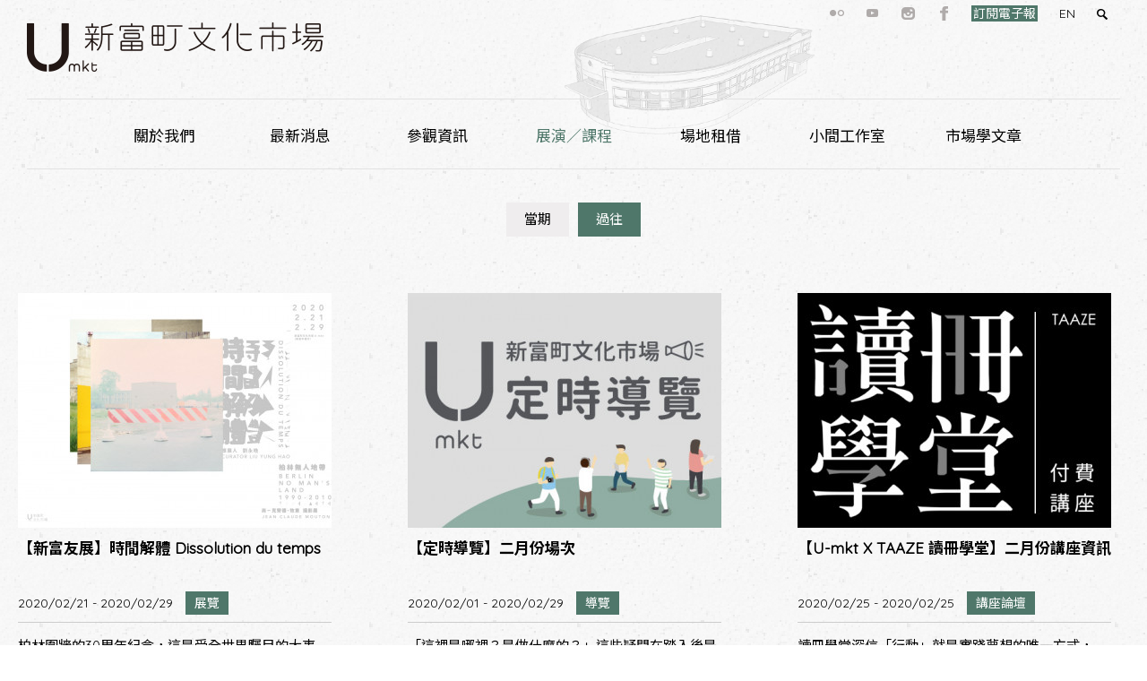

--- FILE ---
content_type: text/html; charset=utf-8
request_url: https://umkt.jutfoundation.org.tw/activity/past?page=16
body_size: 13139
content:
<!DOCTYPE html>
<!--[if lt IE 7]><html class="lt-ie9 lt-ie8 lt-ie7" lang="zh-hant" dir="ltr"><![endif]-->
<!--[if IE 7]><html class="lt-ie9 lt-ie8" lang="zh-hant" dir="ltr"><![endif]-->
<!--[if IE 8]><html class="lt-ie9" lang="zh-hant" dir="ltr"><![endif]-->
<!--[if gt IE 8]><!--><html lang="zh-hant" dir="ltr"><!--<![endif]-->
<head>
<meta charset="utf-8" />

<!-- Shareaholic Content Tags -->
<meta name='shareaholic:site_name' content='新富町文化市場' />
<meta name='shareaholic:language' content='' />
<meta name='shareaholic:site_id' content='747f542bd0deac2d0f51eb9584aac910' />
<meta name='shareaholic:drupal_version' content='7.x-3.28' />
<!-- Shareaholic Content Tags End -->
  <script type='text/javascript' data-cfasync='false'>
    //<![CDATA[
      _SHR_SETTINGS = [];
    //]]>
  </script>

  <script type='text/javascript'
    src='//dsms0mj1bbhn4.cloudfront.net/assets/pub/shareaholic.js'
    data-shr-siteid='747f542bd0deac2d0f51eb9584aac910'
    data-cfasync='false'
    async='async' >
  </script>
<link rel="shortcut icon" href="https://umkt.jutfoundation.org.tw/sites/default/files/favucib.png" type="image/png" />
<meta name="viewport" content="width=device-width, initial-scale=1.0, user-scalable=yes" />
<meta name="MobileOptimized" content="width" />
<meta name="HandheldFriendly" content="1" />
<meta name="apple-mobile-web-app-capable" content="yes" />
<title>過往活動 | 新富町文化市場</title>
<link href="https://fonts.googleapis.com/css?family=Noto+Sans|Open+Sans|Quicksand" rel="stylesheet">
<link href='https://fonts.googleapis.com/earlyaccess/notosanstc.css' rel='stylesheet' type='text/css'>
<style>
@import url("https://umkt.jutfoundation.org.tw/modules/system/system.base.css?t9d24y");
@import url("https://umkt.jutfoundation.org.tw/modules/system/system.menus.css?t9d24y");
@import url("https://umkt.jutfoundation.org.tw/modules/system/system.messages.css?t9d24y");
@import url("https://umkt.jutfoundation.org.tw/modules/system/system.theme.css?t9d24y");
</style>
<style>
@import url("https://umkt.jutfoundation.org.tw/sites/all/modules/jquery_update/replace/ui/themes/base/minified/jquery.ui.core.min.css?t9d24y");
@import url("https://umkt.jutfoundation.org.tw/sites/all/modules/jquery_update/replace/ui/themes/base/minified/jquery.ui.theme.min.css?t9d24y");
@import url("https://umkt.jutfoundation.org.tw/sites/all/modules/jquery_update/replace/ui/themes/base/minified/jquery.ui.datepicker.min.css?t9d24y");
</style>
<style>
@import url("https://umkt.jutfoundation.org.tw/modules/book/book.css?t9d24y");
@import url("https://umkt.jutfoundation.org.tw/sites/all/modules/calendar/css/calendar_multiday.css?t9d24y");
@import url("https://umkt.jutfoundation.org.tw/sites/all/modules/date/date_api/date.css?t9d24y");
@import url("https://umkt.jutfoundation.org.tw/sites/all/modules/date/date_popup/themes/datepicker.1.7.css?t9d24y");
@import url("https://umkt.jutfoundation.org.tw/sites/all/modules/domain/domain_nav/domain_nav.css?t9d24y");
@import url("https://umkt.jutfoundation.org.tw/modules/field/theme/field.css?t9d24y");
@import url("https://umkt.jutfoundation.org.tw/profiles/neticrmp/modules/logintoboggan/logintoboggan.css?t9d24y");
@import url("https://umkt.jutfoundation.org.tw/modules/node/node.css?t9d24y");
@import url("https://umkt.jutfoundation.org.tw/modules/search/search.css?t9d24y");
@import url("https://umkt.jutfoundation.org.tw/modules/user/user.css?t9d24y");
@import url("https://umkt.jutfoundation.org.tw/sites/all/modules/extlink/extlink.css?t9d24y");
@import url("https://umkt.jutfoundation.org.tw/sites/all/modules/views/css/views.css?t9d24y");
@import url("https://umkt.jutfoundation.org.tw/sites/all/modules/custom/bpm/bpm-booking.css?t9d24y");
@import url("https://umkt.jutfoundation.org.tw/sites/all/modules/flickr/flickr.css?t9d24y");
@import url("https://umkt.jutfoundation.org.tw/sites/all/modules/flickr/flickr_cc_icons_on_hover.css?t9d24y");
@import url("https://umkt.jutfoundation.org.tw/sites/all/modules/flickr/flickr_cc_icons.css?t9d24y");
@import url("https://umkt.jutfoundation.org.tw/sites/all/modules/ckeditor/css/ckeditor.css?t9d24y");
</style>
<style>
@import url("https://umkt.jutfoundation.org.tw/sites/all/modules/colorbox/styles/default/colorbox_style.css?t9d24y");
@import url("https://umkt.jutfoundation.org.tw/sites/all/modules/ctools/css/ctools.css?t9d24y");
@import url("https://umkt.jutfoundation.org.tw/profiles/neticrmp/modules/ienomore/ienomore.css?t9d24y");
@import url("https://umkt.jutfoundation.org.tw/profiles/neticrmp/modules/neticrm_preset/neticrm_preset.css?t9d24y");
@import url("https://umkt.jutfoundation.org.tw/sites/all/modules/panels/css/panels.css?t9d24y");
@import url("https://umkt.jutfoundation.org.tw/sites/all/modules/video/css/video.css?t9d24y");
@import url("https://umkt.jutfoundation.org.tw/sites/all/modules/custom_search/custom_search.css?t9d24y");
@import url("https://umkt.jutfoundation.org.tw/sites/all/modules/responsive_menus/styles/meanMenu/meanmenu.min.css?t9d24y");
@import url("https://umkt.jutfoundation.org.tw/sites/all/libraries/superfish/css/superfish.css?t9d24y");
@import url("https://umkt.jutfoundation.org.tw/sites/all/libraries/superfish/css/superfish-smallscreen.css?t9d24y");
@import url("https://umkt.jutfoundation.org.tw/sites/all/modules/civicrm/css/civicrm.css?t9d24y");
@import url("https://umkt.jutfoundation.org.tw/sites/all/modules/civicrm/css/extras.css?t9d24y");
</style>
<style media="screen">
@import url("https://umkt.jutfoundation.org.tw/sites/all/themes/adaptivetheme/at_core/css/at.layout.css?t9d24y");
@import url("https://umkt.jutfoundation.org.tw/sites/all/themes/umkt/css/global.base.css?t9d24y");
@import url("https://umkt.jutfoundation.org.tw/sites/all/themes/umkt/css/global.styles.css?t9d24y");
</style>
<link type="text/css" rel="stylesheet" href="https://umkt.jutfoundation.org.tw/sites/default/files/adaptivetheme/umkt_files/umkt.responsive.layout.css?t9d24y" media="only screen" />
<link type="text/css" rel="stylesheet" href="https://umkt.jutfoundation.org.tw/sites/all/themes/umkt/css/responsive.custom.css?t9d24y" media="only screen" />
<link type="text/css" rel="stylesheet" href="https://umkt.jutfoundation.org.tw/sites/all/themes/umkt/css/responsive.smalltouch.portrait.css?t9d24y" media="only screen and (max-width:320px)" />
<link type="text/css" rel="stylesheet" href="https://umkt.jutfoundation.org.tw/sites/all/themes/umkt/css/responsive.smalltouch.landscape.css?t9d24y" media="only screen and (min-width:321px) and (max-width:580px)" />
<link type="text/css" rel="stylesheet" href="https://umkt.jutfoundation.org.tw/sites/all/themes/umkt/css/responsive.tablet.portrait.css?t9d24y" media="only screen and (min-width:581px) and (max-width:768px)" />
<link type="text/css" rel="stylesheet" href="https://umkt.jutfoundation.org.tw/sites/all/themes/umkt/css/responsive.tablet.landscape.css?t9d24y" media="only screen and (min-width:769px) and (max-width:1024px)" />
<link type="text/css" rel="stylesheet" href="https://umkt.jutfoundation.org.tw/sites/all/themes/umkt/css/responsive.desktop.css?t9d24y" media="only screen and (min-width:1025px)" />

<!--[if lt IE 8]>
<style media="screen">
@import url("https://umkt.jutfoundation.org.tw/sites/default/files/adaptivetheme/umkt_files/umkt.lt-ie8.layout.css?t9d24y");
</style>
<![endif]-->
<script src="https://umkt.jutfoundation.org.tw/sites/all/modules/jquery_update/replace/jquery/1.7/jquery.min.js?v=1.7.2"></script>
<script src="https://umkt.jutfoundation.org.tw/misc/jquery-extend-3.4.0.js?v=1.7.2"></script>
<script src="https://umkt.jutfoundation.org.tw/misc/jquery-html-prefilter-3.5.0-backport.js?v=1.7.2"></script>
<script src="https://umkt.jutfoundation.org.tw/misc/jquery.once.js?v=1.2"></script>
<script src="https://umkt.jutfoundation.org.tw/misc/drupal.js?t9d24y"></script>
<script src="https://umkt.jutfoundation.org.tw/sites/all/modules/jquery_update/replace/ui/ui/minified/jquery.ui.core.min.js?v=1.10.2"></script>
<script src="https://umkt.jutfoundation.org.tw/sites/all/modules/jquery_update/replace/ui/external/jquery.cookie.js?v=67fb34f6a866c40d0570"></script>
<script src="https://umkt.jutfoundation.org.tw/sites/all/modules/jquery_update/replace/misc/jquery.form.min.js?v=2.69"></script>
<script src="https://umkt.jutfoundation.org.tw/sites/all/modules/jquery_update/replace/ui/ui/minified/jquery.ui.datepicker.min.js?v=1.10.2"></script>
<script src="https://umkt.jutfoundation.org.tw/misc/ui/jquery.ui.datepicker-1.13.0-backport.js?v=1.10.2"></script>
<script src="https://umkt.jutfoundation.org.tw/modules/locale/locale.datepicker.js?v=1.10.2"></script>
<script src="https://umkt.jutfoundation.org.tw/misc/form-single-submit.js?v=7.100"></script>
<script src="https://umkt.jutfoundation.org.tw/misc/ajax.js?v=7.100"></script>
<script src="https://umkt.jutfoundation.org.tw/sites/all/modules/jquery_update/js/jquery_update.js?v=0.0.1"></script>
<script src="https://umkt.jutfoundation.org.tw/sites/all/modules/extlink/extlink.js?t9d24y"></script>
<script src="https://umkt.jutfoundation.org.tw/sites/default/files/languages/zh-hant_blK9Wz_5mdL_ndbdZZW2BLLAJnV8ZtTXm1_PvsKuPNs.js?t9d24y"></script>
<script src="https://umkt.jutfoundation.org.tw/sites/all/libraries/colorbox/jquery.colorbox-min.js?t9d24y"></script>
<script src="https://umkt.jutfoundation.org.tw/sites/all/modules/colorbox/js/colorbox.js?t9d24y"></script>
<script src="https://umkt.jutfoundation.org.tw/sites/all/modules/colorbox/styles/default/colorbox_style.js?t9d24y"></script>
<script src="https://umkt.jutfoundation.org.tw/sites/all/modules/colorbox/js/colorbox_load.js?t9d24y"></script>
<script src="https://umkt.jutfoundation.org.tw/sites/all/modules/colorbox/js/colorbox_inline.js?t9d24y"></script>
<script src="https://umkt.jutfoundation.org.tw/profiles/neticrmp/modules/ienomore/ienomore.js?t9d24y"></script>
<script src="https://umkt.jutfoundation.org.tw/sites/all/modules/image_caption/image_caption.min.js?t9d24y"></script>
<script src="https://umkt.jutfoundation.org.tw/sites/all/modules/video/js/video.js?t9d24y"></script>
<script src="https://umkt.jutfoundation.org.tw/sites/all/modules/custom_search/js/custom_search.js?t9d24y"></script>
<script src="https://umkt.jutfoundation.org.tw/sites/all/modules/views/js/base.js?t9d24y"></script>
<script src="https://umkt.jutfoundation.org.tw/misc/progress.js?v=7.100"></script>
<script src="https://umkt.jutfoundation.org.tw/sites/all/modules/views/js/ajax_view.js?t9d24y"></script>
<script src="https://umkt.jutfoundation.org.tw/sites/all/modules/responsive_menus/styles/meanMenu/jquery.meanmenu.min.js?t9d24y"></script>
<script src="https://umkt.jutfoundation.org.tw/sites/all/modules/responsive_menus/styles/meanMenu/responsive_menus_mean_menu.js?t9d24y"></script>
<script src="https://umkt.jutfoundation.org.tw/sites/all/modules/clientside_validation/jquery-validate/jquery.validate.js?t9d24y"></script>
<script src="https://umkt.jutfoundation.org.tw/sites/all/libraries/superfish/jquery.hoverIntent.minified.js?t9d24y"></script>
<script src="https://umkt.jutfoundation.org.tw/sites/all/libraries/superfish/sfsmallscreen.js?t9d24y"></script>
<script src="https://umkt.jutfoundation.org.tw/sites/all/libraries/superfish/supposition.js?t9d24y"></script>
<script src="https://umkt.jutfoundation.org.tw/sites/all/libraries/superfish/superfish.js?t9d24y"></script>
<script src="https://umkt.jutfoundation.org.tw/sites/all/modules/superfish/superfish.js?t9d24y"></script>
<script src="https://umkt.jutfoundation.org.tw/sites/all/themes/umkt/scripts/umkt.js?t9d24y"></script>
<script src="https://umkt.jutfoundation.org.tw/sites/all/themes/adaptivetheme/at_core/scripts/scalefix.js?t9d24y"></script>
<script src="https://umkt.jutfoundation.org.tw/sites/all/themes/adaptivetheme/at_core/scripts/matchMedia.js?t9d24y"></script>
<script src="https://umkt.jutfoundation.org.tw/sites/all/themes/adaptivetheme/at_core/scripts/matchMedia.addListener.js?t9d24y"></script>
<script>jQuery.extend(Drupal.settings, {"basePath":"\/","pathPrefix":"","setHasJsCookie":0,"ajaxPageState":{"theme":"umkt","theme_token":"Ga7-dhid6vNnZfN4x6GOE7jbkaSHuII6JypGlNLrK5Q","jquery_version":"1.7","js":{"https:\/\/umkt.jutfoundation.org.tw\/sites\/all\/modules\/civicrm\/js\/insights.js?v62cd084":1,"sites\/all\/modules\/clientside_validation\/clientside_validation.ie8.js":1,"sites\/all\/modules\/clientside_validation\/clientside_validation_html5\/clientside_validation_html5.js":1,"sites\/all\/modules\/clientside_validation\/clientside_validation.js":1,"sites\/all\/modules\/jquery_update\/replace\/jquery\/1.7\/jquery.min.js":1,"misc\/jquery-extend-3.4.0.js":1,"misc\/jquery-html-prefilter-3.5.0-backport.js":1,"misc\/jquery.once.js":1,"misc\/drupal.js":1,"sites\/all\/modules\/jquery_update\/replace\/ui\/ui\/minified\/jquery.ui.core.min.js":1,"sites\/all\/modules\/jquery_update\/replace\/ui\/external\/jquery.cookie.js":1,"sites\/all\/modules\/jquery_update\/replace\/misc\/jquery.form.min.js":1,"sites\/all\/modules\/jquery_update\/replace\/ui\/ui\/minified\/jquery.ui.datepicker.min.js":1,"misc\/ui\/jquery.ui.datepicker-1.13.0-backport.js":1,"modules\/locale\/locale.datepicker.js":1,"misc\/form-single-submit.js":1,"misc\/ajax.js":1,"sites\/all\/modules\/jquery_update\/js\/jquery_update.js":1,"sites\/all\/modules\/extlink\/extlink.js":1,"public:\/\/languages\/zh-hant_blK9Wz_5mdL_ndbdZZW2BLLAJnV8ZtTXm1_PvsKuPNs.js":1,"sites\/all\/libraries\/colorbox\/jquery.colorbox-min.js":1,"sites\/all\/modules\/colorbox\/js\/colorbox.js":1,"sites\/all\/modules\/colorbox\/styles\/default\/colorbox_style.js":1,"sites\/all\/modules\/colorbox\/js\/colorbox_load.js":1,"sites\/all\/modules\/colorbox\/js\/colorbox_inline.js":1,"profiles\/neticrmp\/modules\/ienomore\/ienomore.js":1,"sites\/all\/modules\/image_caption\/image_caption.min.js":1,"sites\/all\/modules\/video\/js\/video.js":1,"sites\/all\/modules\/custom_search\/js\/custom_search.js":1,"sites\/all\/modules\/views\/js\/base.js":1,"misc\/progress.js":1,"sites\/all\/modules\/views\/js\/ajax_view.js":1,"sites\/all\/modules\/responsive_menus\/styles\/meanMenu\/jquery.meanmenu.min.js":1,"sites\/all\/modules\/responsive_menus\/styles\/meanMenu\/responsive_menus_mean_menu.js":1,"sites\/all\/modules\/clientside_validation\/jquery-validate\/jquery.validate.js":1,"sites\/all\/libraries\/superfish\/jquery.hoverIntent.minified.js":1,"sites\/all\/libraries\/superfish\/sfsmallscreen.js":1,"sites\/all\/libraries\/superfish\/supposition.js":1,"sites\/all\/libraries\/superfish\/superfish.js":1,"sites\/all\/modules\/superfish\/superfish.js":1,"sites\/all\/themes\/umkt\/scripts\/umkt.js":1,"sites\/all\/themes\/adaptivetheme\/at_core\/scripts\/scalefix.js":1,"sites\/all\/themes\/adaptivetheme\/at_core\/scripts\/matchMedia.js":1,"sites\/all\/themes\/adaptivetheme\/at_core\/scripts\/matchMedia.addListener.js":1},"css":{"modules\/system\/system.base.css":1,"modules\/system\/system.menus.css":1,"modules\/system\/system.messages.css":1,"modules\/system\/system.theme.css":1,"misc\/ui\/jquery.ui.core.css":1,"misc\/ui\/jquery.ui.theme.css":1,"misc\/ui\/jquery.ui.datepicker.css":1,"modules\/book\/book.css":1,"sites\/all\/modules\/calendar\/css\/calendar_multiday.css":1,"sites\/all\/modules\/date\/date_api\/date.css":1,"sites\/all\/modules\/date\/date_popup\/themes\/datepicker.1.7.css":1,"sites\/all\/modules\/domain\/domain_nav\/domain_nav.css":1,"modules\/field\/theme\/field.css":1,"profiles\/neticrmp\/modules\/logintoboggan\/logintoboggan.css":1,"modules\/node\/node.css":1,"modules\/search\/search.css":1,"modules\/user\/user.css":1,"sites\/all\/modules\/extlink\/extlink.css":1,"sites\/all\/modules\/views\/css\/views.css":1,"sites\/all\/modules\/custom\/bpm\/bpm-booking.css":1,"sites\/all\/modules\/flickr\/flickr.css":1,"sites\/all\/modules\/flickr\/flickr_cc_icons_on_hover.css":1,"sites\/all\/modules\/flickr\/flickr_cc_icons.css":1,"sites\/all\/modules\/ckeditor\/css\/ckeditor.css":1,"sites\/all\/modules\/colorbox\/styles\/default\/colorbox_style.css":1,"sites\/all\/modules\/ctools\/css\/ctools.css":1,"profiles\/neticrmp\/modules\/ienomore\/ienomore.css":1,"profiles\/neticrmp\/modules\/neticrm_preset\/neticrm_preset.css":1,"sites\/all\/modules\/panels\/css\/panels.css":1,"sites\/all\/modules\/video\/css\/video.css":1,"sites\/all\/modules\/custom_search\/custom_search.css":1,"sites\/all\/modules\/responsive_menus\/styles\/meanMenu\/meanmenu.min.css":1,"sites\/all\/libraries\/superfish\/css\/superfish.css":1,"sites\/all\/libraries\/superfish\/css\/superfish-smallscreen.css":1,"sites\/all\/modules\/civicrm\/css\/civicrm.css":1,"sites\/all\/modules\/civicrm\/css\/extras.css":1,"sites\/all\/themes\/adaptivetheme\/at_core\/css\/at.layout.css":1,"sites\/all\/themes\/umkt\/css\/global.base.css":1,"sites\/all\/themes\/umkt\/css\/global.styles.css":1,"public:\/\/adaptivetheme\/umkt_files\/umkt.responsive.layout.css":1,"sites\/all\/themes\/umkt\/css\/responsive.custom.css":1,"sites\/all\/themes\/umkt\/css\/responsive.smalltouch.portrait.css":1,"sites\/all\/themes\/umkt\/css\/responsive.smalltouch.landscape.css":1,"sites\/all\/themes\/umkt\/css\/responsive.tablet.portrait.css":1,"sites\/all\/themes\/umkt\/css\/responsive.tablet.landscape.css":1,"sites\/all\/themes\/umkt\/css\/responsive.desktop.css":1,"public:\/\/adaptivetheme\/umkt_files\/umkt.lt-ie8.layout.css":1}},"colorbox":{"transition":"elastic","speed":"350","opacity":"0.85","slideshow":false,"slideshowAuto":true,"slideshowSpeed":"2500","slideshowStart":"start slideshow","slideshowStop":"stop slideshow","current":"{current} \/ {total}","previous":"\u00ab Prev","next":"Next \u00bb","close":"Close","overlayClose":true,"maxWidth":"98%","maxHeight":"98%","initialWidth":"300","initialHeight":"250","fixed":true,"scrolling":false,"mobiledetect":false,"mobiledevicewidth":"480px"},"civicrm":{"resourceBase":"https:\/\/umkt.jutfoundation.org.tw\/sites\/all\/modules\/civicrm\/"},"custom_search":{"form_target":"_self","solr":0},"views":{"ajax_path":"\/views\/ajax","ajaxViews":{"views_dom_id:cdb792bcc985bf23e9f7ebb704a3c860":{"view_name":"evennts","view_display_id":"panel_pane_5","view_args":"","view_path":"activity\/past","view_base_path":"activity\/search","view_dom_id":"cdb792bcc985bf23e9f7ebb704a3c860","pager_element":0}}},"responsive_menus":[{"selectors":"#block-superfish-1,#block-superfish-3,#block-superfish-5","trigger_txt":"\u003Cspan\/\u003E\u003Cspan\/\u003E\u003Cspan\/\u003E","close_txt":"\u003Cspan\/\u003E\u003Cspan\/\u003E\u003Cspan\/\u003E","close_size":"18px","position":"center","media_size":"960","show_children":"1","expand_children":"1","expand_txt":"+","contract_txt":"-","remove_attrs":"1","responsive_menus_style":"mean_menu"}],"extlink":{"extTarget":"_blank","extClass":"ext","extLabel":"(link is external)","extImgClass":0,"extSubdomains":1,"extExclude":"","extInclude":"","extCssExclude":"","extCssExplicit":"","extAlert":0,"extAlertText":"This link will take you to an external web site.","mailtoClass":"mailto","mailtoLabel":"(link sends e-mail)"},"urlIsAjaxTrusted":{"\/search\/node":true,"\/activity\/past?page=16":true},"jquery":{"ui":{"datepicker":{"isRTL":false,"firstDay":0}}},"superfish":{"5":{"id":"5","sf":{"animation":{"opacity":"show","height":"show"},"speed":"fast","autoArrows":false},"plugins":{"smallscreen":{"mode":"window_width","breakpointUnit":"px","expandText":"\u5c55\u958b","collapseText":"\u647a\u758a","title":"\u4e3b\u9078\u55aeumkt"},"supposition":true}}},"adaptivetheme":{"umkt":{"layout_settings":{"bigscreen":"three-col-grail","tablet_landscape":"three-col-grail","tablet_portrait":"one-col-stack","smalltouch_landscape":"one-col-stack","smalltouch_portrait":"one-col-stack"},"media_query_settings":{"bigscreen":"only screen and (min-width:1025px)","tablet_landscape":"only screen and (min-width:769px) and (max-width:1024px)","tablet_portrait":"only screen and (min-width:581px) and (max-width:768px)","smalltouch_landscape":"only screen and (min-width:321px) and (max-width:580px)","smalltouch_portrait":"only screen and (max-width:320px)"}}},"clientsideValidation":{"forms":{"search-block-form":{"errorPlacement":"1","general":{"errorClass":"error","wrapper":"li","validateTabs":0,"scrollTo":1,"scrollSpeed":"1000","disableHtml5Validation":"1","validateOnBlur":"1","validateOnBlurAlways":"0","validateOnKeyUp":"1","validateBeforeAjax":"0","validateOnSubmit":"1","showMessages":"0","errorElement":"label"},"rules":{"search_block_form":{"maxlength":"128","messages":{"maxlength":"Search this site field has to have maximum 128 values."}}}},"search-form":{"errorPlacement":"1","general":{"errorClass":"error","wrapper":"li","validateTabs":0,"scrollTo":1,"scrollSpeed":"1000","disableHtml5Validation":"1","validateOnBlur":"1","validateOnBlurAlways":"0","validateOnKeyUp":"1","validateBeforeAjax":"0","validateOnSubmit":"1","showMessages":"0","errorElement":"label"},"rules":{"keys":{"maxlength":255,"messages":{"maxlength":"\u8f38\u5165\u95dc\u9375\u5b57 field has to have maximum 255 values."}}}}},"general":{"usexregxp":0,"months":{"\u4e00\u6708":1,"1 \u6708":1,"\u4e8c\u6708":2,"2 \u6708":2,"\u4e09\u6708":3,"3 \u6708":3,"\u56db\u6708":4,"4 \u6708":4,"5 \u6708":5,"\u516d\u6708":6,"6 \u6708":6,"\u4e03\u6708":7,"7 \u6708":7,"\u516b\u6708":8,"8 \u6708":8,"\u4e5d\u6708":9,"9\u6708":9,"\u5341\u6708":10,"10 \u6708":10,"\u5341\u4e00\u6708":11,"11 \u6708":11,"\u5341\u4e8c\u6708":12,"12 \u6708":12}},"groups":{"search-block-form":{},"search-form":{}}}});</script>
<!--[if lt IE 9]>
<script src="https://umkt.jutfoundation.org.tw/sites/all/themes/adaptivetheme/at_core/scripts/html5.js?t9d24y"></script>
<script src="https://umkt.jutfoundation.org.tw/sites/all/themes/adaptivetheme/at_core/scripts/respond.js?t9d24y"></script>
<![endif]-->
<!-- Google Tag Manager -->
<script>(function(w,d,s,l,i){w[l]=w[l]||[];w[l].push({'gtm.start':
new Date().getTime(),event:'gtm.js'});var f=d.getElementsByTagName(s)[0],
j=d.createElement(s),dl=l!='dataLayer'?'&l='+l:'';j.async=true;j.src=
'https://www.googletagmanager.com/gtm.js?id='+i+dl;f.parentNode.insertBefore(j,f);
})(window,document,'script','dataLayer','GTM-K2B6TTQ');</script>
<!-- End Google Tag Manager -->
</head>
<body class="html not-front not-logged-in no-sidebars page-activity page-activity-past domain-umkt-jutfoundation-org-tw i18n-zh-hant site-name-hidden atr-7.x-3.x lang-zh-hant site-name-新富町文化市場 section-activity page-panels">
<!-- Google Tag Manager (noscript) -->
<noscript><iframe src="https://www.googletagmanager.com/ns.html?id=GTM-K2B6TTQ"
height="0" width="0" style="display:none;visibility:hidden"></iframe></noscript>
<!-- End Google Tag Manager (noscript) -->
  <div id="skip-link" class="nocontent">
    <a href="#main-content" class="element-invisible element-focusable">移至主內容</a>
  </div>
    <div id="page-wrapper">
  <div id="page-header-wrapper">
      <div id="page-header">
      <!-- !Leaderboard Region -->
    <div class="region region-leaderboard"><div class="region-inner clearfix"><div id="block-search-form" class="block block-search no-title odd first block-count-1 block-region-leaderboard block-form"  role="search"><div class="block-inner clearfix">  
  
  <div class="block-content content"><form class="search-form" role="search" action="/activity/past?page=16" method="post" id="search-block-form" accept-charset="UTF-8"><div><div class="container-inline">
      <h2 class="element-invisible">搜尋表單</h2>
    <div class="form-item form-type-textfield form-item-search-block-form">
  <label class="element-invisible" for="edit-search-block-form--2">Search this site </label>
 <input title="輸入您想要搜尋的關鍵字。" class="custom-search-box form-text" placeholder="" type="search" id="edit-search-block-form--2" name="search_block_form" value="" size="15" maxlength="128" />
</div>
<div class="form-actions form-wrapper" id="edit-actions"><input alt="搜尋" class="custom-search-button form-submit" type="image" id="edit-submit" name="op" src="https://umkt.jutfoundation.org.tw/sites/default/files/custom_search/icon-search.png" /></div><input type="hidden" name="form_build_id" value="form-Qg7OvlVtHGh4s3OFa6aaIGDtvmO0XrlJZf_NE4DmdoM" />
<input type="hidden" name="form_id" value="search_block_form" />
</div>
</div></form></div>
  </div></div><nav id="block-menu-menu-leader-menu" class="block block-menu no-title even last block-count-2 block-region-leaderboard block-menu-leader-menu"  role="navigation"><div class="block-inner clearfix">  
  
  <ul class="menu clearfix"><li class="first leaf menu-depth-1 menu-item-626"><a href="https://www.flickr.com/photos/jutfoundation/albums/" title="">flickr</a></li><li class="leaf menu-depth-1 menu-item-675"><a href="https://www.youtube.com/user/JUTfoundation/videos" title="">youtube</a></li><li class="leaf menu-depth-1 menu-item-676"><a href="https://www.instagram.com/umkt1935/" title="">instagram</a></li><li class="leaf menu-depth-1 menu-item-581"><a href="https://www.facebook.com/Umkt.JUTfoundation" title="">facebook</a></li><li class="last leaf menu-depth-1 menu-item-2762"><a href="http://umkt.jutfoundation.org.tw/civicrm/profile/create?gid=9&amp;reset=1" title="">訂閱電子報</a></li></ul>
  </div></nav></div></div>
      <header id="header" class="clearfix" role="banner">

                    <!-- !Branding -->
            <div id="branding" class="branding-elements clearfix">

                                <div id="logo">
                    <a href="/"><img class="site-logo" src="https://umkt.jutfoundation.org.tw/sites/default/files/umkt-logo.png" alt="新富町文化市場" /></a>                  </div>
              
                                <!-- !Site name and Slogan -->
                  <div class="element-invisible h-group" id="name-and-slogan">

                                            <h1 class="element-invisible" id="site-name"><a href="/" title="首頁">新富町文化市場</a></h1>
                    
                    
                  </div>
              
            </div>
        
          <!-- !Header Region -->
        
      </header>

      <!-- !Navigation -->
    <div id="menu-bar" class="nav clearfix"><nav id="block-superfish-5" class="block block-superfish no-title menu-wrapper menu-bar-wrapper clearfix odd first last block-count-3 block-region-menu-bar block-5" >  
  
  <ul  id="superfish-5" class="menu sf-menu sf-menu-umkt-main sf-horizontal sf-style-none sf-total-items-7 sf-parent-items-5 sf-single-items-2"><li id="menu-1520-5" class="first odd sf-item-1 sf-depth-1 sf-total-children-4 sf-parent-children-0 sf-single-children-4 menuparent"><a href="/about/history" class="sf-depth-1 menuparent">關於我們</a><ul><li id="menu-1531-5" class="first odd sf-item-1 sf-depth-2 sf-no-children"><a href="/about/history" class="sf-depth-2">新富市場史</a></li><li id="menu-1543-5" class="middle even sf-item-2 sf-depth-2 sf-no-children"><a href="/about/activate" class="sf-depth-2">市場活化</a></li><li id="menu-1534-5" class="middle odd sf-item-3 sf-depth-2 sf-no-children"><a href="/about/umkt-team" class="sf-depth-2">經營團隊</a></li><li id="menu-2940-5" class="last even sf-item-4 sf-depth-2 sf-no-children"><a href="/publish" title="" class="sf-depth-2">出版品</a></li></ul></li><li id="menu-1521-5" class="middle even sf-item-2 sf-depth-1 sf-total-children-3 sf-parent-children-0 sf-single-children-3 menuparent"><a href="/news" title="" class="sf-depth-1 menuparent">最新消息</a><ul><li id="menu-1546-5" class="first odd sf-item-1 sf-depth-2 sf-no-children"><a href="/news/57" title="場館公告" class="sf-depth-2">場館公告</a></li><li id="menu-1547-5" class="middle even sf-item-2 sf-depth-2 sf-no-children"><a href="/news/58" title="活動訊息" class="sf-depth-2">活動訊息</a></li><li id="menu-1545-5" class="last odd sf-item-3 sf-depth-2 sf-no-children"><a href="/news/59" title="商品" class="sf-depth-2">商品</a></li></ul></li><li id="menu-3069-5" class="middle odd sf-item-3 sf-depth-1 sf-total-children-5 sf-parent-children-1 sf-single-children-4 menuparent"><a href="/visit-guidelines" class="sf-depth-1 menuparent">參觀資訊</a><ul><li id="menu-3070-5" class="first odd sf-item-1 sf-depth-2 sf-no-children"><a href="/visit-guidelines" title="" class="sf-depth-2">參觀須知</a></li><li id="menu-3071-5" class="middle even sf-item-2 sf-depth-2 sf-no-children"><a href="/transportation" class="sf-depth-2">交通方式</a></li><li id="menu-3072-5" class="middle odd sf-item-3 sf-depth-2 sf-no-children"><a href="/tours" class="sf-depth-2">導覽服務</a></li><li id="menu-3073-5" class="middle even sf-item-4 sf-depth-2 sf-no-children"><a href="/photography-rules" class="sf-depth-2">攝影規範</a></li><li id="menu-3074-5" class="last odd sf-item-5 sf-depth-2 sf-total-children-2 sf-parent-children-0 sf-single-children-2 menuparent"><a href="/node/3767" title="" class="sf-depth-2 menuparent">進駐店家</a><ul><li id="menu-2939-5" class="first odd sf-item-1 sf-depth-3 sf-no-children"><a href="/node/3767" class="sf-depth-3">萬華世界下午酒場</a></li><li id="menu-1628-5" class="last even sf-item-2 sf-depth-3 sf-no-children"><a href="/dormitory" class="sf-depth-3">tokyobike Cafe</a></li></ul></li></ul></li><li id="menu-1522-5" class="active-trail middle even sf-item-4 sf-depth-1 sf-total-children-2 sf-parent-children-0 sf-single-children-2 menuparent"><a href="/activity/current" title="" class="sf-depth-1 menuparent">展演／課程</a><ul><li id="menu-1538-5" class="first odd sf-item-1 sf-depth-2 sf-no-children"><a href="/activity/current" title="" class="sf-depth-2">當期</a></li><li id="menu-1539-5" class="active-trail last even sf-item-2 sf-depth-2 sf-no-children"><a href="/activity/past" title="" class="sf-depth-2 active">過往</a></li></ul></li><li id="menu-1525-5" class="middle odd sf-item-5 sf-depth-1 sf-no-children"><a href="/space" title="" class="sf-depth-1">場地租借</a></li><li id="menu-1523-5" class="middle even sf-item-6 sf-depth-1 sf-total-children-2 sf-parent-children-0 sf-single-children-2 menuparent"><a href="/studio" class="sf-depth-1 menuparent">小間工作室</a><ul><li id="menu-1552-5" class="first odd sf-item-1 sf-depth-2 sf-no-children"><a href="/studio" title="" class="sf-depth-2">現正進駐</a></li><li id="menu-3081-5" class="last even sf-item-2 sf-depth-2 sf-no-children"><a href="/node/4518" class="sf-depth-2">歷屆進駐</a></li></ul></li><li id="menu-1597-5" class="last odd sf-item-7 sf-depth-1 sf-no-children"><a href="/mkt_libraries" title="" class="sf-depth-1">市場學文章</a></li></ul>
  </nav></div>            </div>
  </div>
  <div id="page" class="container page" >

    <!-- !Breadcrumbs -->
    
    <!-- !Messages and Help -->
        
    <!-- !Secondary Content Region -->
    <div class="region region-secondary-content"><div class="region-inner clearfix"><div id="block-submenutree-2" class="block block-submenutree no-title odd first last block-count-4 block-region-secondary-content block-2" ><div class="block-inner clearfix">  
  
  <div class="block-content content"><ul class="menu clearfix"><li class="first leaf menu-depth-2 menu-item-1538"><a href="/activity/current" title="">當期</a></li><li class="last leaf active-trail menu-depth-2 menu-item-1539"><a href="/activity/past" title="" class="active-trail active">過往</a></li></ul></div>
  </div></div></div></div>
    <div id="columns" class="columns clearfix">
      <main id="content-column" class="content-column" role="main">
        <div class="content-inner">

          <!-- !Highlighted region -->
          
          <section id="main-content">

            
            <!-- !Main Content Header -->
                          <header id="main-content-header" class="clearfix">

                                  <h1 id="page-title">
                    過往活動                  </h1>
                
                
              </header>
            
            <!-- !Main Content -->
                          <div id="content" class="region">
                <div id="block-system-main" class="block block-system no-title odd first last block-count-5 block-region-content block-main" >  
  
  <div class="one-column at-panel panel-display clearfix" >
  <div class="region region-one-main">
    <div class="region-inner clearfix">
      <div class="panel-pane pane-views-panes pane-evennts-panel-pane-5 m-events-list no-title block">
  <div class="block-inner clearfix">
    
            
    
    <div class="block-content">
      <div class="view view-evennts view-id-evennts view-display-id-panel_pane_5 clearfix view-dom-id-cdb792bcc985bf23e9f7ebb704a3c860">
        
  
  
      <div class="view-content">
        <div class="views-row views-row-1 views-row-odd views-row-first">
      
  <div class="views-field views-field-huo-dong-zhu-shi-jue-4">        <div class="field-content"><a href="/civicrm/event/info?reset=1&amp;id=481"><img class="image-style-event-list" src="https://umkt.jutfoundation.org.tw/sites/default/files/styles/event_list/public/externals/296b0186712e3bcae97dc9d2cca84ab9.jpg?itok=-YqdFu8E" width="350" height="262" alt="" /></a></div>  </div>  
  <div class="views-field views-field-title">        <h3 class="field-content"><a href="https://umkt.jutfoundation.org.tw/civicrm/event/info?reset=1&amp;id=481">【新富友展】時間解體 Dissolution du temps</a></h3>  </div>  
  <div class="views-field views-field-nothing-1 event-date-start-end">        <span class="field-content">2020/02/21 - 2020/02/29</span>  </div>  
  <div class="views-field views-field-event-type-id event-type">        <span class="field-content">展覽</span>  </div>  
  <div class="views-field views-field-summary">        <span class="field-content"><p>柏林圍牆的30周年紀念，這是受全世界矚目的大事件。台灣與歐洲藝術交流中，在這個紀念性的歷史時刻中進行主題展覽，突顯了台灣對歐洲與世界的觀點。</p>
</span>  </div>  
  <div class="views-field views-field-nothing">        <span class="field-content"><a href="https://umkt.jutfoundation.org.tw/civicrm/event/info?reset=1&amp;id=481">&gt; More</a></span>  </div>  </div>
  <div class="views-row views-row-2 views-row-even">
      
  <div class="views-field views-field-huo-dong-zhu-shi-jue-4">        <div class="field-content"><a href="/civicrm/event/info?reset=1&amp;id=474"><img class="image-style-event-list" src="https://umkt.jutfoundation.org.tw/sites/default/files/styles/event_list/public/externals/fecf8c182a3a86f993fa7f6a55dd6198.jpg?itok=bwUXd9vu" width="350" height="262" alt="" /></a></div>  </div>  
  <div class="views-field views-field-title">        <h3 class="field-content"><a href="https://umkt.jutfoundation.org.tw/civicrm/event/info?reset=1&amp;id=474">【定時導覽】二月份場次</a></h3>  </div>  
  <div class="views-field views-field-nothing-1 event-date-start-end">        <span class="field-content">2020/02/01 - 2020/02/29</span>  </div>  
  <div class="views-field views-field-event-type-id event-type">        <span class="field-content">導覽</span>  </div>  
  <div class="views-field views-field-summary">        <span class="field-content"><p>「這裡是哪裡？是做什麼的？」這些疑問在踏入後是否油然而生？每週六日下午三點，歡迎參與忠泰基金會的定時導覽，帶您走逛新富町文化市場的市場歲月。</p>
</span>  </div>  
  <div class="views-field views-field-nothing">        <span class="field-content"><a href="https://umkt.jutfoundation.org.tw/civicrm/event/info?reset=1&amp;id=474">&gt; More</a></span>  </div>  </div>
  <div class="views-row views-row-3 views-row-odd">
      
  <div class="views-field views-field-huo-dong-zhu-shi-jue-4">        <div class="field-content"><a href="/civicrm/event/info?reset=1&amp;id=476"><img class="image-style-event-list" src="https://umkt.jutfoundation.org.tw/sites/default/files/styles/event_list/public/externals/69b310639663fa6e41259c39f34bf506.jpg?itok=CRUXsdbA" width="350" height="262" alt="" /></a></div>  </div>  
  <div class="views-field views-field-title">        <h3 class="field-content"><a href="https://umkt.jutfoundation.org.tw/civicrm/event/info?reset=1&amp;id=476">【U-mkt X TAAZE 讀冊學堂】二月份講座資訊</a></h3>  </div>  
  <div class="views-field views-field-nothing-1 event-date-start-end">        <span class="field-content">2020/02/25 - 2020/02/25</span>  </div>  
  <div class="views-field views-field-event-type-id event-type">        <span class="field-content">講座論壇</span>  </div>  
  <div class="views-field views-field-summary">        <span class="field-content"><p>讀冊學堂深信「行動」就是實踐夢想的唯一方式，<br />
好比慢跑一樣，過程中不免會有難受的時刻，<br />
但當全世界只剩下脈搏心跳，你會發現，這是你愛的事。</p>
</span>  </div>  
  <div class="views-field views-field-nothing">        <span class="field-content"><a href="https://umkt.jutfoundation.org.tw/civicrm/event/info?reset=1&amp;id=476">&gt; More</a></span>  </div>  </div>
  <div class="views-row views-row-4 views-row-even">
      
  <div class="views-field views-field-huo-dong-zhu-shi-jue-4">        <div class="field-content"><a href="/civicrm/event/info?reset=1&amp;id=471"><img class="image-style-event-list" src="https://umkt.jutfoundation.org.tw/sites/default/files/styles/event_list/public/externals/b61916b4e4e4f052b20bdd5607ce3625.jpg?itok=Hp7NJxF7" width="350" height="262" alt="" /></a></div>  </div>  
  <div class="views-field views-field-title">        <h3 class="field-content"><a href="https://umkt.jutfoundation.org.tw/civicrm/event/info?reset=1&amp;id=471">【節慶限定活動】2020新富搖搖鬧元宵</a></h3>  </div>  
  <div class="views-field views-field-nothing-1 event-date-start-end">        <span class="field-content">2020/02/09 - 2020/02/09</span>  </div>  
  <div class="views-field views-field-event-type-id event-type">        <span class="field-content">展演活動</span>  </div>  
  <div class="views-field views-field-summary">        <span class="field-content"><p>新富節慶限定活動，帶領你認識元宵節的由來與典故，大手攜小手「搖元宵」、「炒元宵」的教學示範及品嚐，還有認識市場節氣、舞動新富健康操的闖關活動。邀請大小朋友走入市場，一同熱鬧過元宵！</p>
</span>  </div>  
  <div class="views-field views-field-nothing">        <span class="field-content"><a href="https://umkt.jutfoundation.org.tw/civicrm/event/info?reset=1&amp;id=471">&gt; More</a></span>  </div>  </div>
  <div class="views-row views-row-5 views-row-odd">
      
  <div class="views-field views-field-huo-dong-zhu-shi-jue-4">        <div class="field-content"><a href="/civicrm/event/info?reset=1&amp;id=448"><img class="image-style-event-list" src="https://umkt.jutfoundation.org.tw/sites/default/files/styles/event_list/public/externals/287e8712833f5bb9c11263f01f15a7ad.jpg?itok=cIzhYkln" width="350" height="262" alt="" /></a></div>  </div>  
  <div class="views-field views-field-title">        <h3 class="field-content"><a href="https://umkt.jutfoundation.org.tw/civicrm/event/info?reset=1&amp;id=448">場所既視—下一代市場</a></h3>  </div>  
  <div class="views-field views-field-nothing-1 event-date-start-end">        <span class="field-content">2019/10/19 - 2020/02/09</span>  </div>  
  <div class="views-field views-field-event-type-id event-type">        <span class="field-content">展覽</span>  </div>  
  <div class="views-field views-field-summary">        <span class="field-content"><p>以新富町文化市場作為主要研究對象，邀請多組跨領域藝術創作者，透過藝術採集及現地創作，描繪、捕捉市場既視感，繪製下一代市場的靈魂與藍圖。</p>
</span>  </div>  
  <div class="views-field views-field-nothing">        <span class="field-content"><a href="https://umkt.jutfoundation.org.tw/civicrm/event/info?reset=1&amp;id=448">&gt; More</a></span>  </div>  </div>
  <div class="views-row views-row-6 views-row-even">
      
  <div class="views-field views-field-huo-dong-zhu-shi-jue-4">        <div class="field-content"><a href="/civicrm/event/info?reset=1&amp;id=464"><img class="image-style-event-list" src="https://umkt.jutfoundation.org.tw/sites/default/files/styles/event_list/public/externals/715664c85c153f606a3374709846af70.jpg?itok=LP1NT2KD" width="350" height="262" alt="" /></a></div>  </div>  
  <div class="views-field views-field-title">        <h3 class="field-content"><a href="https://umkt.jutfoundation.org.tw/civicrm/event/info?reset=1&amp;id=464">【定時導覽】一月份場次</a></h3>  </div>  
  <div class="views-field views-field-nothing-1 event-date-start-end">        <span class="field-content">2020/01/01 - 2020/01/19</span>  </div>  
  <div class="views-field views-field-event-type-id event-type">        <span class="field-content">導覽</span>  </div>  
  <div class="views-field views-field-summary">        <span class="field-content"><p>「這裡是哪裡？是做什麼的？」這些疑問在踏入後是否油然而生？每週六日下午三點，歡迎參與忠泰基金會的定時導覽，帶您走逛新富町文化市場的市場歲月。</p>
</span>  </div>  
  <div class="views-field views-field-nothing">        <span class="field-content"><a href="https://umkt.jutfoundation.org.tw/civicrm/event/info?reset=1&amp;id=464">&gt; More</a></span>  </div>  </div>
  <div class="views-row views-row-7 views-row-odd">
      
  <div class="views-field views-field-huo-dong-zhu-shi-jue-4">        <div class="field-content"><a href="/civicrm/event/info?reset=1&amp;id=475"><img class="image-style-event-list" src="https://umkt.jutfoundation.org.tw/sites/default/files/styles/event_list/public/externals/6f9f2a7aad0b44f84e1c50a4333f02a6.jpg?itok=z1BholuZ" width="350" height="262" alt="" /></a></div>  </div>  
  <div class="views-field views-field-title">        <h3 class="field-content"><a href="https://umkt.jutfoundation.org.tw/civicrm/event/info?reset=1&amp;id=475">【U-mkt X TAAZE 讀冊學堂】一月份講座資訊</a></h3>  </div>  
  <div class="views-field views-field-nothing-1 event-date-start-end">        <span class="field-content">2020/01/17 - 2020/01/17</span>  </div>  
  <div class="views-field views-field-event-type-id event-type">        <span class="field-content">講座論壇</span>  </div>  
  <div class="views-field views-field-summary">        <span class="field-content"><p>讀冊學堂深信「行動」就是實踐夢想的唯一方式，<br />
好比慢跑一樣，過程中不免會有難受的時刻，<br />
但當全世界只剩下脈搏心跳，你會發現，這是你愛的事。</p>
</span>  </div>  
  <div class="views-field views-field-nothing">        <span class="field-content"><a href="https://umkt.jutfoundation.org.tw/civicrm/event/info?reset=1&amp;id=475">&gt; More</a></span>  </div>  </div>
  <div class="views-row views-row-8 views-row-even">
      
  <div class="views-field views-field-huo-dong-zhu-shi-jue-4">        <div class="field-content"><a href="/civicrm/event/info?reset=1&amp;id=473"><img class="image-style-event-list" src="https://umkt.jutfoundation.org.tw/sites/default/files/styles/event_list/public/externals/583a31384554601a0bc129b840e0888f.jpg?itok=0F49hjDr" width="350" height="262" alt="" /></a></div>  </div>  
  <div class="views-field views-field-title">        <h3 class="field-content"><a href="https://umkt.jutfoundation.org.tw/civicrm/event/info?reset=1&amp;id=473">【場所既視—下一代市場】身體技藝‧記憶市場（民眾參與工作坊）</a></h3>  </div>  
  <div class="views-field views-field-nothing-1 event-date-start-end">        <span class="field-content">2020/01/05 - 2020/01/12</span>  </div>  
  <div class="views-field views-field-event-type-id event-type">        <span class="field-content">工作坊</span>  </div>  
  <div class="views-field views-field-summary">        <span class="field-content"><p>我們將會分享在市場所觀察到的人事物及動作。這都在我們的腦中及身體成了記憶，再以健康操的形式傳遞出去。邀請大家一同前來市場以身體記錄所體驗到的一切。</p>
</span>  </div>  
  <div class="views-field views-field-nothing">        <span class="field-content"><a href="https://umkt.jutfoundation.org.tw/civicrm/event/info?reset=1&amp;id=473">&gt; More</a></span>  </div>  </div>
  <div class="views-row views-row-9 views-row-odd">
      
  <div class="views-field views-field-huo-dong-zhu-shi-jue-4">        <div class="field-content"><a href="/civicrm/event/info?reset=1&amp;id=452"><img class="image-style-event-list" src="https://umkt.jutfoundation.org.tw/sites/default/files/styles/event_list/public/externals/2734bdb57030c37bab6d0235fd5e064d.jpg?itok=SZqisjBS" width="350" height="262" alt="" /></a></div>  </div>  
  <div class="views-field views-field-title">        <h3 class="field-content"><a href="https://umkt.jutfoundation.org.tw/civicrm/event/info?reset=1&amp;id=452">【定時導覽】十二月份場次</a></h3>  </div>  
  <div class="views-field views-field-nothing-1 event-date-start-end">        <span class="field-content">2019/12/01 - 2019/12/30</span>  </div>  
  <div class="views-field views-field-event-type-id event-type">        <span class="field-content">導覽</span>  </div>  
  <div class="views-field views-field-summary">        <span class="field-content"><p>「這裡是哪裡？是做什麼的？」這些疑問在踏入後是否油然而生？每週六日下午三點，歡迎參與忠泰基金會的定時導覽，帶您走逛新富町文化市場的市場歲月。</p>
</span>  </div>  
  <div class="views-field views-field-nothing">        <span class="field-content"><a href="https://umkt.jutfoundation.org.tw/civicrm/event/info?reset=1&amp;id=452">&gt; More</a></span>  </div>  </div>
  <div class="views-row views-row-10 views-row-even">
      
  <div class="views-field views-field-huo-dong-zhu-shi-jue-4">        <div class="field-content"><a href="/civicrm/event/info?reset=1&amp;id=460"><img class="image-style-event-list" src="https://umkt.jutfoundation.org.tw/sites/default/files/styles/event_list/public/externals/32307b4c3603107c25d82e483edf8b83.jpg?itok=mnFNFqxo" width="350" height="262" alt="" /></a></div>  </div>  
  <div class="views-field views-field-title">        <h3 class="field-content"><a href="https://umkt.jutfoundation.org.tw/civicrm/event/info?reset=1&amp;id=460">【場所既視—下一代市場】專家導覽</a></h3>  </div>  
  <div class="views-field views-field-nothing-1 event-date-start-end">        <span class="field-content">2019/10/27 - 2019/12/29</span>  </div>  
  <div class="views-field views-field-event-type-id event-type">        <span class="field-content">導覽</span>  </div>  
  <div class="views-field views-field-summary">        <span class="field-content"><p>展覽期間將邀集不同領域專家，帶領民眾解析展覽，透過他們的專業視角，引領觀者一窺作品中的細節內涵，觀察傳統市場裡的構成元素，共同對話與想像屬於每個人的「下一代市場」。</p>
</span>  </div>  
  <div class="views-field views-field-nothing">        <span class="field-content"><a href="https://umkt.jutfoundation.org.tw/civicrm/event/info?reset=1&amp;id=460">&gt; More</a></span>  </div>  </div>
  <div class="views-row views-row-11 views-row-odd">
      
  <div class="views-field views-field-huo-dong-zhu-shi-jue-4">        <div class="field-content"><a href="/civicrm/event/info?reset=1&amp;id=469"><img class="image-style-event-list" src="https://umkt.jutfoundation.org.tw/sites/default/files/styles/event_list/public/externals/c2f838319e5ce8603c5eafac72f129ad.jpg?itok=lFa4OiDX" width="350" height="262" alt="" /></a></div>  </div>  
  <div class="views-field views-field-title">        <h3 class="field-content"><a href="https://umkt.jutfoundation.org.tw/civicrm/event/info?reset=1&amp;id=469">【節慶限定活動】新富冬至PK聖誕節</a></h3>  </div>  
  <div class="views-field views-field-nothing-1 event-date-start-end">        <span class="field-content">2019/12/22 - 2019/12/22</span>  </div>  
  <div class="views-field views-field-event-type-id event-type">        <span class="field-content">展演活動</span>  </div>  
  <div class="views-field views-field-summary">        <span class="field-content"><p>市場X派對X節慶X小食X市集<br />
當冬至遇見聖誕節，傳統市場與下一代市場也擦出新的火花<br />
一場冬日取暖派對，暖暖身，親友相揪解任務<br />
熱一碗湯圓或捧一杯紅酒，我們邊玩邊聊邊食！</p>
</span>  </div>  
  <div class="views-field views-field-nothing">        <span class="field-content"><a href="https://umkt.jutfoundation.org.tw/civicrm/event/info?reset=1&amp;id=469">&gt; More</a></span>  </div>  </div>
  <div class="views-row views-row-12 views-row-even views-row-last">
      
  <div class="views-field views-field-huo-dong-zhu-shi-jue-4">        <div class="field-content"><a href="/civicrm/event/info?reset=1&amp;id=457"><img class="image-style-event-list" src="https://umkt.jutfoundation.org.tw/sites/default/files/styles/event_list/public/externals/32a0df2ec44ee91ba9950d7d5923f113.jpg?itok=2HcIJYG2" width="350" height="262" alt="" /></a></div>  </div>  
  <div class="views-field views-field-title">        <h3 class="field-content"><a href="https://umkt.jutfoundation.org.tw/civicrm/event/info?reset=1&amp;id=457">【U-mkt X TAAZE 讀冊學堂】十二月份講座資訊</a></h3>  </div>  
  <div class="views-field views-field-nothing-1 event-date-start-end">        <span class="field-content">2019/12/06 - 2019/12/11</span>  </div>  
  <div class="views-field views-field-event-type-id event-type">        <span class="field-content">講座論壇</span>  </div>  
  <div class="views-field views-field-summary">        <span class="field-content"><p>讀冊學堂深信「行動」就是實踐夢想的唯一方式，<br />
好比慢跑一樣，過程中不免會有難受的時刻，<br />
但當全世界只剩下脈搏心跳，你會發現，這是你愛的事。</p>
</span>  </div>  
  <div class="views-field views-field-nothing">        <span class="field-content"><a href="https://umkt.jutfoundation.org.tw/civicrm/event/info?reset=1&amp;id=457">&gt; More</a></span>  </div>  </div>
    </div>
  
      <h2 class="element-invisible">頁面</h2><div class="item-list item-list-pager"><ul class="pager"><li class="pager-first even first"><a title="到第一頁" href="/activity/past">« 第一頁</a></li><li class="pager-previous odd"><a title="到上一頁" href="/activity/past?page=15">‹ 上一頁</a></li><li class="pager-ellipsis even">…</li><li class="pager-item odd"><a title="到第 13 頁" href="/activity/past?page=12">13</a></li><li class="pager-item even"><a title="到第 14 頁" href="/activity/past?page=13">14</a></li><li class="pager-item odd"><a title="到第 15 頁" href="/activity/past?page=14">15</a></li><li class="pager-item even"><a title="到第 16 頁" href="/activity/past?page=15">16</a></li><li class="pager-current odd">17</li><li class="pager-item even"><a title="到第 18 頁" href="/activity/past?page=17">18</a></li><li class="pager-item odd"><a title="到第 19 頁" href="/activity/past?page=18">19</a></li><li class="pager-item even"><a title="到第 20 頁" href="/activity/past?page=19">20</a></li><li class="pager-item odd"><a title="到第 21 頁" href="/activity/past?page=20">21</a></li><li class="pager-ellipsis even">…</li><li class="pager-next odd"><a title="到下一頁" href="/activity/past?page=17">下一頁 ›</a></li><li class="pager-last even last"><a title="到最後一頁" href="/activity/past?page=34">最後一頁 »</a></li></ul></div>  
  
  
  
  
</div>    </div>

    
    
  </div>
</div>
    </div>
  </div>
</div>

  </div>                              </div>
            
            <!-- !Feed Icons -->
            
            
          </section><!-- /end #main-content -->

          <!-- !Content Aside Region-->
          
        </div><!-- /end .content-inner -->
      </main><!-- /end #content-column -->

      <!-- !Sidebar Regions -->
            
    </div><!-- /end #columns -->

    <!-- !Tertiary Content Region -->
    
    <!-- !Footer -->


  </div>
<div id="page-footer-wrapper">
        <footer id="footer" class="clearfix container" role="contentinfo">
        <div class="region region-footer"><div class="region-inner clearfix"><div id="block-block-10" class="block block-block no-title odd first last block-count-6 block-region-footer block-10" ><div class="block-inner clearfix">  
  
  <div class="block-content content"><div class="f-col-1 f-col">
<div class="footer-logo"><img alt="" height="45" src="https://umkt.jutfoundation.org.tw/sites/default/files/umkt-logo.png" width="271" /></div>

<div class="jut-logo"><a href="http://www.jutfoundation.org.tw" target="_blank"><img alt="" height="25" src="/sites/default/files/new-logo.png" width="236" /></a></div>

<div class="footer-copyright">© 2016 JFAA All rights reserved.</div>
</div>

<div class="f-col-2 f-col">
<h3>聯絡我們</h3>

<div class="footer-contact"><span>TEL | 02-2308-1092</span><br />
<span>FAX | 02-2308-1105</span><br />
<a href="mailto:umkt@jutfoundation.org.tw">umkt@jutfoundation.org.tw</a><br />
<span>108 台北市萬華區三水街70號</span></div>
</div>

<div class="f-col-3 f-col">
<h3>開放時間</h3>

<div class="bu-time">
<div>週二至週日 10:00-18:00</div>

<div>週一固定休館</div>

<div>（其餘必要休館時間，<br />
請參考最新消息之場館公告）</div>
</div>
</div>

<div class="f-col-4 f-col">
<div class="map"><a href="https://www.google.com.tw/maps/place/%E6%96%B0%E5%AF%8C%E7%94%BA%E6%96%87%E5%8C%96%E5%B8%82%E5%A0%B4/@25.0360111,121.4997416,17z/data=!3m1!4b1!4m5!3m4!1s0x3442a9a8b23e4201:0xf690668458d78cbd!8m2!3d25.0360111!4d121.5019303" target="_blank"><img alt="" height="468" src="https://umkt.jutfoundation.org.tw/sites/default/files/umkt-map.jpg" width="917" /></a></div>
</div>
</div>
  </div></div></div></div>              </footer>
  </div>
</div>
  <div class="region region-page-bottom"><div class="region-inner clearfix"><div id="ienomore" class="clear-block"><div id="ienomore-wrapper">  <div id="ienomore-warning" class="ienomore-img-container" data-src="/profiles/neticrmp/modules/ienomore/images/ienomore-warning.jpg" data-alt="Warning!"></div>  <div id="ienomore-message">    <div id="ienomore-title"><a href="https://www.microsoft.com/zh-tw/download/internet-explorer.aspx" target="_blank">請升級或更換其他瀏覽器</a></div>    <div id="ienomore-description">本系統已提升網路傳輸加密等級，IE8及以下版本將無法支援。為維護網路交易安全性，請升級或更換至右列其他瀏覽器。</div>  </div><div class="ienomore-browser-wrapper"><a href="http://www.firefox.com" title="Get Firefox"><div class="ienomore-img-container" data-src="/profiles/neticrmp/modules/ienomore/images/ienomore-firefox-3.6.png" data-alt="Get Firefox"></div></a></div><div class="ienomore-browser-wrapper"><a href="http://www.google.com/chrome" title="Get Chrome"><div class="ienomore-img-container" data-src="/profiles/neticrmp/modules/ienomore/images/ienomore-chrome.jpg" data-alt="Get Chrome"></div></a></div><div class="ienomore-browser-wrapper"><a href="http://www.opera.com/" title="Get Opera"><div class="ienomore-img-container" data-src="/profiles/neticrmp/modules/ienomore/images/ienomore-opera.png" data-alt="Get Opera"></div></a></div></div></div>

</div></div><script defer="defer" src="https://umkt.jutfoundation.org.tw/sites/all/modules/civicrm/js/insights.js?v62cd084&amp;t9d24y"></script>
<script src="https://umkt.jutfoundation.org.tw/sites/all/modules/clientside_validation/clientside_validation.ie8.js?t9d24y"></script>
<script src="https://umkt.jutfoundation.org.tw/sites/all/modules/clientside_validation/clientside_validation_html5/clientside_validation_html5.js?t9d24y"></script>
<script src="https://umkt.jutfoundation.org.tw/sites/all/modules/clientside_validation/clientside_validation.js?t9d24y"></script>
</body>
</html>


--- FILE ---
content_type: text/css
request_url: https://umkt.jutfoundation.org.tw/sites/all/themes/umkt/css/responsive.custom.css?t9d24y
body_size: 4865
content:
/*
 * responsive.custom.css is for custom media queries that are not set via the
 * theme settings, such as cascading media queries.
 *
 * By default all the other responsive stylesheets used in Adaptivetheme use a
 * "stacking method", however cascading media queries use a waterfall method so
 * you can leverage the cascade and inheritance for all browsers that support
 * media queries.
 *
 * @SEE http://zomigi.com/blog/essential-considerations-for-crafting-quality-media-queries/#mq-overlap-stack
 *
 * NOTE: this file loads by default, to disable go to your theme settings and
 * look under the "CSS" settings tab.
 */


@media only screen and (min-width: 961px) {
  .two-66-33 > .region-two-66-33-first {
    width: 73.666666%;
    /*width:100%;*/
    max-width: 910px;
    margin-right: 10px;
  }

  .two-66-33 > .region-two-66-33-second {
    width: 25.333333%;
    padding: 0 0px 0 0px;
    box-sizing: border-box;
    min-width: 300px;
  }

}
@media only screen and (min-width:1025px) and (max-width: 1230px){
  .view-id-memorabilia .views-row .memo-title{
    max-width: 310px;
  }
}

@media only screen and (max-width: 1024px){
  #logo{padding-left: 20px;padding-right: 20px;}
  .en-pages #logo{padding-top: 20px;}

  #block-block-10 .block-content{
    /*-webkit-align-items: flex-start;*/
    /*align-items: flex-start;*/
  }
  .front .owl-theme .owl-controls .owl-next,.front .owl-theme .owl-controls .owl-prev,
  .en-front .owl-theme .owl-controls .owl-next,.en-front .owl-theme .owl-controls .owl-prev{display: none;}
  .front .pane-carousel .block-inner,.en-front .pane-carousel .block-inner{margin-right: 0;margin-left: 0;}

  #mini-panel-front_mini .region-two-33-66-first{}
  #mini-panel-front_mini .region-two-33-66-first{}
  .f-col{min-width:initial;}
  .f-col-2,.f-col-3{
    /*padding-left: 0;*/
  }
  .f-col-2{
    padding-left: 25px;
  }
  .f-col-3{
    padding-left: 0;
  }
  .f-col-4{

  }

  /*空間介紹*/
  .field-name-field-room-photo .owl-controls .owl-buttons .owl-next{
    right:0;
  }
  .field-name-field-room-photo .owl-controls .owl-buttons .owl-prev{
    left:0;
  }
}



@media only screen and (max-width: 960px) {
  .en-pages #logo{padding-top: 0px;}
  /*#main-content, .block-inner, .pane-inner, .menu-wrapper, .branding-elements, .breadcrumb-wrapper, .attribution, .at-panel .rounded-corner, .block-panels-mini > .block-title, .rendered-by-ds .panel-display .region-inner, div.messages*/
  #main-content, .block-inner, #block-views-related-corp-block-related-corp .block-inner { margin-left: 20px; margin-right: 20px; }

  #block-menu-menu-leader-menu {
    margin-left: 15px;
    margin-right: 15px;
  }

  #block-search-form, #block-views-friend-site-block-friend-site {
    display: none;
  }

  #header {
    position: absolute;
    top: 0;
    left: 0;
    right: 0;
    text-align: center;
    padding-top: 10px;
  }

  #branding{border-bottom: 0;}
  #page-header-wrapper{position: absolute;}
  #page-header-wrapper.fixed{position: absolute;}

  .mean-container .mean-bar {
    position: relative;
    top: 90px;
    margin-bottom: 45px;
    background: none;
  }

  .mean-container .mean-nav ul li {
  }

  .mean-container .mean-nav ul li span {
    display: block;
    color: #000;
    padding: 1em 5%;
    border-top: 1px solid rgba(255, 255, 255, 0.5);
  }

  .mean-container .mean-nav ul li a.mean-expand {
    margin-top: 1px;
    width: 26px;
    height: 24px;
    padding: 12px !important;
    text-align: center;
    position: absolute;
    right: 0;
    top: 0;
    z-index: 2;
    font-weight: 700;
    background: transparent;
    border: 0 !important;
    /*border-bottom: 1px solid rgba(255, 255, 255, .2) !important;*/
  }

  .mean-container .mean-bar:before {
    content: '';
    display: block;
    height: 0;
    border-top: 1px solid #282828;
    position: absolute;
    width: 100%;
    top: 23px;
    z-index: -1;
  }

  .mean-container a.meanmenu-reveal {
    background-color: #789D90;
    border-radius: 50% 50%;
    padding: 13px;
    z-index: 2;
  }

  .mean-container a.meanmenu-reveal span {
    /*display: none;*/
  }

  .mean-container .mean-nav {
    background-color: #789d90;
    margin-top: 20px;
  }

  .mean-container .mean-nav ul li a, .mean-container .mean-nav ul li span {
    background-color: #EEECED;
    color: #000;
  }

  .mean-container .mean-nav ul li li a {
    background-color: #789d90;
    color: #fff;
    opacity: 1;
  }

  .mean-container .mean-nav ul li a.mean-expand:hover {
    /*background-color: #EEECED;*/
    background-color: transparent;
    font-family: monospace;
    transform: rotate(90deg);
  }

  /*front*/
  #mini-panel-front_mini .region-two-33-66-first,#mini-panel-front_mini .region-two-33-66-second{
    width: 50%;
  }
  
  
  
}

@media only screen and (max-width: 768px) {

  #footer .block-inner{margin-left: 0;margin-right: 0;}
  #block-submenutree-2 {
    display: none;
  }

  #block-menu-menu-leader-menu {
    float: none;
    margin-bottom: 15px;
    clear: both;
    border-top: 1px solid #ccc;
    margin-left: 0px;
    margin-right: 0px;
    padding-top: 15px;
  }

  #block-menu-menu-leader-menu ul.menu {
    text-align: center;
  }

  #mini-panel-front_mini{
    display: block;
  }
  #mini-panel-front_mini .region-two-33-66-first, #mini-panel-front_mini .region-two-33-66-second{
    width: 100%;
  }

  .view-display-id-fr_recent_act_u .view-content{}
  .view-display-id-fr_recent_act_u .views-row:nth-child(4n),.view-display-id-fr_recent_act_u .views-row:nth-child(4n+1),
  .view-display-id-fr_recent_act_u .views-row{
    margin: 12px 20px;
    float: none;
    display: inline-block;
  }

  .view-display-id-block_sidebar_banner_art .views-row {
    max-width: 350px;
  }

  .view-display-id-block_related_corp {
    text-align: center;
  }

  .view-display-id-block_related_corp .views-row {
    margin: 0 1.21%;
  }

  .view-display-id-block_related_corp .views-row-last {
    margin: inherit;
  }

  #block-block-1 {
    text-align: center;
    float: none;
    margin: 0;
  }

  /*小間工作室*/
  .view-display-id-block_lteam .view-content{
    -webkit-justify-content: space-around;
    justify-content: space-around;
  }

}

/*
 * Really small screens and up
 */
/* @media only screen and (min-width: 220px) {} */

/*
 * Smalltouch sizes and up
 */
/* @media only screen and (min-width: 320px) {} */

/*
 * Smalltouch sizes and down
 */
@media only screen and (max-width: 480px) {
  /*
   * Float Region Blocks - custom media query CSS example:
   *
   * Float regions blocks is an Extension you can enable in the appearance
   * settings for your theme. This feature allows you to automatically float
   * blocks in regions, you can switch it on and off depending on your
   * requirements. For design purposes you many want to remove the floats for
   * devices where the entire theme is just one column - for example small
   * mobile phones. The following CSS is inside the custom media query:
   *
   *   @media only screen and (max-width: 480px){}
   *
   * This will target devices with a maximum width of 480px - most small phones.
   * In these smaller screen sizes we can remove the float and widths so all
   * blocks stack instead of displaying horizonally. The selector used is an
   * "attribute selector" which will match on any float block class. Use your
   * inspector or Firebug to get the classes from the page output if you need
   * more granular control over block alignment and stacking.
   */
  .sidebar-second #main-content {
    padding-right: 0;
  }

  .region[class*="float-blocks"] .block {
    float: none;
    width: 100%;
  }

  article.node-full .links .fblikebutton_field {
    top: inherit;
  }
  #block-block-10 .block-content,#block-block-11 .block-content{
    display: block;
    padding: 0 15px;
  }
  .f-col{padding-left: 0;}

  #logo{padding-left: 10px;padding-right: 10px;}
  .en-pages{}
  .en-pages #logo{padding: 0 20px;}

  /*----首頁----*/
  .pane-news .views-field-field-news-cata .title a, .pane-news .views-field-title a{
    display:-webkit-flex;
    display: flex;
    -webkit-align-items: center;
    align-items: center;
  }

  .region-two-33-66-second .pane-1 .block-content{display: block;text-align: center;}
  /*.region-two-33-66-second .pane-1 .block-content > div{flex: none;}*/


  .pane-news .views-field-field-news-cata .title .color{

  }
  .pane-news .views-row .views-field-title .title{width:auto;}

  .pane-proj-cata .views-row, .pane-proj-cata .views-row:nth-child(4n) { float: none; margin: 12px auto; }

  #block-views-related-corp-block-related-corp {
    width: 100%;
    box-sizing: border-box;
    /*padding: 0 10px;*/
    /*width: 100%;*/
  }

  .view-display-id-block_related_corp .views-row {
    /*float: none;*/
    text-align: center;
    margin-right: 0;
    width: 50%;
    margin-left: 0;
  }

  .view-display-id-panel_pub_cp .views-row, .pub-ov .views-row{
    width: 100%;
    margin: 10px 0;
    float: none;
  }

  .view-display-id-panel_pub_cp .views-row:nth-child(3n+1) {
  }

  .view-display-id-panel_pub_cp .pub-img, .view-display-id-panel_pub_cp .pub-info,
  .pub-ov .pub-img, .pub-ov .pub-info{
    float: none;
    width: 100%;
  }

  .view-display-id-panel_pub_cp .pub-img,
  .pub-ov .pub-img{
    max-height: none;
    text-align: center;
  }

  .view-display-id-panel_pub_cp .pub-info {
  }

  .pub-info > a {
    text-align: center;
  }

  .group-left, .group-right {
    float: none;
    padding: 0;
    width: 100%;
  }

  .group-top .field-name-field-buy-link {
    position: relative;
    text-align: right;
    margin-bottom: 10px;
  }

  /*news*/
  .view-display-id-panel_news_cata, .view-display-id-page_news {
    text-align: center;
  }

  .view-display-id-panel_news_cata .views-row, .view-display-id-page_news .views-row {
    margin: 10px auto 30px;
    text-align: left;
    float: none;
    display: inline-block;
  }

  .view-display-id-panel_news_cata .views-row:nth-child(4n), .view-display-id-page_news .views-row:nth-child(4n) {
    margin: 10px auto 30px;
  }

  .view-display-id-panel_news_cata .views-row:nth-child(4n+1), .view-display-id-page_news .views-row:nth-child(4n+1) {
    margin: 10px auto 30px;
  }

  /*展演*/
  #block-views-exp-evennts-page-event-search select{
    width: 216px;
    /*margin-left: 10px;*/
  }
  #block-views-exp-evennts-page-event-search .views-exposed-widget{
    display: block;
  }
  .view-display-id-panel_event .block-title, .view-display-id-panel_event_old .block-title,
  .m-events-list .views-row .block-title{
    padding: 0 10px;
  }

  .view-display-id-panel_event .views-row, .view-display-id-panel_event_old .views-row,
  .m-events-list .views-row{
    padding: 0 10px;
    box-sizing: border-box;
    margin: 10px auto 40px;
    float: none;
  }
  #crm-container .group-top-right{margin-bottom: 2em;}
  #crm-container .group-top .event-action-links, #crm-container .group-bottom .event-action-links{
    position: inherit;
  }

  /*大事紀*/
  #memo-cata-menu ul {
  }

  #memo-cata-menu li {
    margin-bottom: 10px;
    padding: 0 5px;
  }

  #memo-cata-menu li a {
    display: block;
  }

  .view-id-memorabilia .view-content {
    padding-left: 10px;
  }

  .view-id-memorabilia .views-row .views-field-nothing {
    padding-left: 10px;
  }
  .view-id-memorabilia .views-row .memo-row .memo-title{padding-left: 0;padding-top: 0;}

  /*project*/
  .node-project .group-album-left, .node-project-en .group-album-left, .view-display-id-block_proj_album .group-album-left,
  .node-project .group-album-right, .node-project-en .group-album-right, .view-display-id-block_proj_album .group-album-right {
    width: auto;
    float: none;
    padding-left: 0;
    text-align: center;
  }

  .view-display-id-block_proj_book .views-row {
    height: auto;
  }

  .view-display-id-block_proj_book .views-field-field-prod-img {
    float: none;
    text-align: center;
    margin-right: 0;
  }

  .view-display-id-block_proj_book .views-field-title,
  .view-display-id-block_proj_book .views-field-body {
    float: none;
    height: auto;
  }

  .view-display-id-block_relate_pub .views-row {
    width: auto;
  }

  .view-display-id-block_proj_video .player {
    position: relative;
    width: 100%;
    height: 0;
    padding-bottom: 60%; }

  .view-display-id-block_proj_video iframe {
    position: absolute;
    top: 0;
    left: 0;
    width: 100%;
    height: 100%;
  }

  /*關於*/
  /*.node-content img[style*="left"], .node-content span.image-caption-container[style*="left"]{*/
    /*padding-right: 0;*/
  /*}*/
  /*.node-content img[style*="right"], .node-content span.image-caption-container[style*="right"]{*/
    /*padding-left: 0;*/
  /*}*/

  /*伴工*/
  .view-display-id-block_lteam .view-content{
    -webkit-justify-content: center;
    justify-content: center;
  }
  /*.field-name-field-room-photo .owl-controls .owl-buttons .owl-prev{*/
    /*left:10px;*/
  /*}*/
  /*.field-name-field-room-photo .owl-controls .owl-buttons .owl-next{*/
    /*right: 10px;*/
  /*}*/

  /*共工*/
  .lteam-intro .img{
    margin-right: 0;
  }

  /*共學*/
  #programs .course{
    margin: 0 auto;
  }



  /*市場學*/
  .mkt-lib .views-row,.mkt-lib .views-row:nth-child(4n+1),.mkt-lib .views-row:nth-child(4n){
    float: none;
    margin: 10px auto 20px;
  }

  /*商品*/
  .view-display-id-panel_pub_cp .views-row, .pub-ov .views-row{
    height: auto;
  }

  /*contact*/
  .place {
    float: none;
    width: auto;
    margin-right: 0;
    margin-bottom: 3em;
  }

  .contact-info {
    height: auto;
  }


  /*場地租借*/
  #space-calendar .pane-title,
  #space-calendar .view-content,
  #space-calendar .view-footer,
  #space-calendar .view-filters,
  #space-calendar .date-nav{
  display: none;
  }
  #space-calendar .view-header{
    padding-top: 20px;
    text-align: center;
  }
  .pane-space-u .views-content{}
  .pane-space-u .views-footer{}
  .pane-space-u .views-row{}
  #i-want-space{
    position: relative;
  }
  #i-want-space a{
    padding: 10px 40px;
  }

}

/* #38755: Remove sidebar on specific pages and center main column */
.section-news .region-sidebar-second,
.section-about .region-sidebar-second,
.page-node.node-type-lib .region-sidebar-second
{
  display: none;
}
.section-news.sidebar-second .content-inner,
.section-news.no-sidebars .content-inner,
.section-about.sidebar-second .content-inner,
.section-about.no-sidebars .content-inner,
.section-publish.sidebar-second .content-inner,
.section-publish.no-sidebars .content-inner,
.page-civicrm-event-info.sidebar-second .content-inner,
.page-civicrm-event-info.no-sidebars .content-inner,
.page-node.node-type-lib.sidebar-second .content-inner,
.page-node.node-type-lib.no-sidebars .content-inner,
.page-node.node-type-page-umkt.sidebar-second .content-inner,
.page-node.node-type-page-umkt.no-sidebars .content-inner
{
  max-width: 100%;
  margin: 0 auto;
}
.section-news.sidebar-second #main-content,
.section-news.no-sidebars #main-content,
.section-about.sidebar-second #main-content,
.section-about.no-sidebars #main-content,
.page-node.node-type-lib.sidebar-second #main-content,
.page-node.node-type-lib.no-sidebars #main-content
{
  padding: 0;
}

@media (min-width: 1200px) {
  .section-news.sidebar-second .content-inner,
  .section-news.no-sidebars .content-inner,
  .section-about.sidebar-second .content-inner,
  .section-about.no-sidebars .content-inner,
  .section-publish.sidebar-second .content-inner,
  .section-publish.no-sidebars .content-inner,
  .page-civicrm-event-info.sidebar-second .content-inner,
  .page-civicrm-event-info.no-sidebars .content-inner,
  .page-node.node-type-lib.sidebar-second .content-inner,
  .page-node.node-type-lib.no-sidebars .content-inner,
  .page-node.node-type-page-umkt.sidebar-second .content-inner,
  .page-node.node-type-page-umkt.no-sidebars .content-inner
  {
    max-width: 900px;
  }
  .section-news.sidebar-second #main-content,
  .section-news.no-sidebars #main-content,
  .section-about.sidebar-second #main-content,
  .section-about.no-sidebars #main-content,
  .page-node.node-type-lib.sidebar-second #main-content,
  .page-node.node-type-lib.no-sidebars #main-content
  {
    margin-left: 0;
    margin-right: 0;
  }
}

/*
 * Tablet sizes and up
 */
/*@media only screen and (min-width: 768px) {} */

/*
 * Desktops/laptops and up
 */



--- FILE ---
content_type: text/css
request_url: https://umkt.jutfoundation.org.tw/sites/all/themes/umkt/css/global.styles.css?t9d24y
body_size: 25603
content:
@charset "UTF-8";

/*
 * @file
 * global.styles
 *
 * Styles you add here will load for all device sizes, they are "global", as
 * opposed to "responsive" styles, which only load for a given breakpoint (media
 * query) that you set in theme settings. See the README for more details.
 *
 *
 * How to use this file:
 * --------------------
 *
 * There are many empty selectors and some basic styles to act as a guide.
 * Nothing is set in stone and you can change anything - even delete all of it
 * and start with your own clean slate.
 *
 * See global.base also which includes normalize.css and some additional
 * helper classes and base styles.
 */

/* =============================================================================
 *   Base
 * ========================================================================== */

/*
 * To preserve theme settings never apply font properties to the HTML element.
 * This is critically important if you are using the Responsive JavaScript
 * feature as this relies on being able to set a pseudo font family on the HTML
 * element. If you need to set default font properties of any kind use the BODY
 * element as these can be overridden using font theme settings.
 */

 html {
  background: #fff;
}

body {
  font-family: 'Quicksand', "Noto Sans TC", "Noto Sans", "cwTeXHei", "微軟正黑體", "Microsoft JhengHei", "STHeiti", "細明體", "Trebuchet MS", "Helvetica Neue", Arial, Helvetica, sans-serif;
  font-size: 87.5%;
}
@media (min-width: 1200px) {
  body {
    background: url(images/bg--base.png);
  }
}

/* =============================================================================
 *   HTML Elements
 * ========================================================================== */

h1 {
  font-size: 30px;
}

h2 {
}

h3 {
  margin-top: 0;
}

h4 {
}

h5 {
}

h6 {
}

p {
}
h1,h2,h3,h4,h5,h6,p{
  font-family: 'Quicksand', "Noto Sans TC", "Noto Sans", "cwTeXHei", "微軟正黑體", "Microsoft JhengHei", "STHeiti", "細明體", "Trebuchet MS", "Helvetica Neue", Arial, Helvetica, sans-serif;
}
b,
strong {
}

i,
em {
}

dfn {
}

sup {
}

sub {
}

del {
}

ins {
}

blockquote {
  font-size: 15px;
  font-style: italic;
  color: #000;
  line-height: 21px;
  margin-left: 2em;
  margin-right: 0;
  margin-top: 0;
  padding: 15px 30px 15px 20px;
  background: url(../images/blockquote.png) repeat-y #EFEDEE;
}

cite {
}

q {
}

address {
}

ul {
}

ol {
}

li {
}

dl {
}

dd {
}

dt {
}

abbr {
}
abbr[title]{
  border-bottom: 0;
}

acronym {
}

pre,
code,
tt,
samp,
kbd,
var {
  font-family: Consolas, Monaco, 'Courier New', Courier, monospace, sans-serif;
}

/* =============================================================================
 *   Wrappers
 * ========================================================================== */

/*
 * Outer wrappers:
 * - #page-wrapper: body > #page-wrapper
 * - #page: body > #page-wrapper > #page
 * - .container: body > #page-wrapper > #page.container
 *
 * The .container class holds the page width value from theme settings.
 */
#page-wrapper {
  padding-top: 178px;
  background: url(images/bg-2.png) top center no-repeat fixed;
}
.logged-in #page-wrapper{
  padding-top: 182px;
}

#page-header-wrapper {
  position: absolute;
  top: 0;
  width: 100%;
}

.logged-in #page-header-wrapper {
  top: 24px;
}
.logged-in.admin-menu #page-header-wrapper{
  top:48px;
}

#page-header-wrapper {
  position: fixed;
  z-index: 9;
  /*background-color: rgba(255, 255, 255, 1);*/
  background: url(images/bg-2.png) top center no-repeat fixed #fff;
  /*box-shadow: 0px 3px 3px 0px rgba(0,0,0,0.3);*/
  top: 0px;
  z-index: 49;
  /*animation: slidedown2 0.5s;*/
}

.logged-in #page-header-wrapper.fixed {
  top: 24px;
}

#page-header {
  margin: 0 auto;
  width: 100%;
  max-width: 1220px;
  position: relative;
}

#page {
  position: relative;
  padding-top: 15px;
}

.logged-in #page { padding-top: 25px; }

#page .container {
}
/*
 * Wraps all header elements - branding and .region-header
 */
#header {
}

/*
 * Wraps the sidebars the content column
 */
#columns {
}

/*
 * Main content column wrapper
 */
#content-column {
}

/*
 * Wraps the main-content-header, the content region and feed-icons. Use this
 * wrapper to style the entire main content column
 */
#main-content {
}

.sidebar-second #main-content {
  padding-right: 30px;
}

/*
 * Wraps the content region, avoid applying styles to this wrapper, its used
 * mainly for position and invisible gutters and can be problematic to style
 */
#content {
}

/*
 * Footer wrapper
 */
#page-footer-wrapper {
  background-image: url(images/bg-bg.png);
}

#footer {
  padding: 55px 0 25px;
  border-top: 1px solid #e2e2e2;
  box-sizing: border-box;
}

/*
 * Panels may need additional margin wrangling when in the $content region
 */
#content .panel-display {
}

/*
 * Full Width Wrappers
 * These are used in the optional page--full-width-wrappers.tpl.php template.
 * All have internal .container classes. In the full width wrapper template the
 * .container classes set the width or max-width - you can style this but never
 * add any width/margin/padding/borders etc to .container
 */

/*
 * Wraps the leaderboard
 */
#leaderboard-wrapper {
}

#leaderboard-wrapper .container {
}

/*
 * Wraps the header
 */
#header-wrapper {
  /* Debug styles, is this working */
  background: rgba(255, 192, 203, 0.5);
}

#header-wrapper .container {
}

/*
 * Wraps the nav elements
 */
#nav-wrapper {
}

#nav-wrapper .container {
}

#page-header { }

#page-header.fixed { top: 52px; z-index: 49; box-shadow: 0px 3px 3px 0px rgba(0, 0, 0, 0.3); animation: slidedown2 0.5s; }

/*
 * Wraps breadcrumb
 */
#breadcrumb-wrapper {
}

#breadcrumb-wrapper .container {
}

/*
 * Wraps messages and help
 */
#messages-help-wrapper {
}

#messages-help-wrapper .container {
}

/*
 * Wraps the secondary content/preface region
 */
#secondary-content-wrapper {
}

#secondary-content-wrapper .container {
}

/*
 * Wraps the main content column
 */
#content-wrapper {
}

#content-wrapper .container {
}

/*
 * Wraps the tertiary content/postfix region
 */
#tertiary-content-wrapper {
}

#tertiary-content-wrapper .container {
}

/*
 * Footer wrapper
 */
#footer-wrapper {
  /* Debug styles, is this working? */
  background: rgba(255, 192, 203, 0.5);
}

#footer-wrapper .container {
}

@media (min-width: 1200px) {
  #page-wrapper {
    background: none;
  }
  #page-header-wrapper {
    background: url(images/bg-2.png) top center fixed;
  }
}

/* =============================================================================
 *   Branding
 * ========================================================================== */

/*
 * Wraps all the branding elements, logo, name and slogan
 */
#branding {
  padding-bottom: 20px;
  border-bottom: 1px solid #e2e2e2;
  margin-left: 0;
  margin-right:0;
}

/*
 * Logo
 */
#logo {
  padding: 25px 0 10px;
}

#logo img {
  vertical-align: bottom;
}

/*
 * Wrapper for the site name and slogan
 */
#name-and-slogan {
}

/*
 * Site name (h1)
 */
#site-name {
  margin: 0;
}

#site-name a {
}

#site-name a:link,
#site-name a:visited {
  text-decoration: none;
}

#site-name a:hover,
#site-name a:focus {
  text-decoration: underline;
}

/*
 * Site slogan (h2)
 */
#site-slogan {
  margin: 0;
}

/* =============================================================================
 *   Page content header
 * ========================================================================== */

/*
 * Main content header wraps the page title, tabs and actions links
 */
#main-content-header {
}

/*
 * The main page title (h1)
 */
#page-title {
  margin-bottom: 25px;
  margin-top: 1em;
  font-weight: 500;
}

.node-type-about #page-title {
  /*margin-bottom: 1em;*/
}

/* =============================================================================
 *   Misc Global Styles
 * ========================================================================== */

/*
 * Feed icons
 */
.feed-icon {
}

/*
 * Aggregator feed source
 */
#aggregator .feed-source .feed-icon {
  display: inline;
  float: none;
  margin-right: 10px;
}

.feed-details dt,
.feed-details dd {
  display: inline;
  margin: 0;
}

/*
 * Generic styles for the more link
 */
.more-link {
}

/*
 * Generic styles for links. See the ul.links declaration in node and comment
 * stylesheets
 */
ul.links {
  margin: 0;
  padding: 0;
}

ul.links.inline {
  display: block;
}

ul.links li {
  display: inline;
  list-style: none;
  padding: 0 10px 0 0;
}

/*
 * Search results are an ordered list so reset the margin
 */
.section-search #page-title{display: none;}
.search-results {
  margin: 0;
  padding: 0;
}

.search-results .search-result {
  margin-bottom: 30px;
}

.search-results .title {
  font-size: 1.2em;
}

.search-result h3 a {
  font-size: 22px;
  text-decoration: underline;
}

.search-results .search-snippet-info {
  padding-left: 1em;
}

.search-result .field-type-image, .search-result .search-snippet {
  display: inline-block;
  vertical-align: middle;
  max-width: 750px;
}

.search-result .field-type-image {
  margin-right: 20px;
}

/*
 * Attribution message and link
 */
.attribution {
  display: block;
  opacity: 0.65;
  padding: 1em 0;
  text-align: center;
}

.attribution a {
  text-decoration: none;
  color: inherit;
}

.attribution a:hover,
.attribution a:focus {
  text-decoration: underline;
}

/* =============================================================================
 *   Regions
 * ========================================================================== */

/*
 * Standard region wrapper, don't add width to any regions, you will bork the
 * layout - no margin, padding or borders etc
 */
.region {
}

/*
 * Regions have an inner div - perfect for adding margin, padding or borders
 */
.region-inner {
}

/*
 * Regions can be nested, such as when using Panels
 */
.region-inner .region-inner {
}

/*
 * Header region, embedded in the #header
 */
.region-header {
}

/*
 * Generally used to output Drupals help block, if the help module is enabled
 */
.region-help {
}

/*
 * Secondary content
 */
.region-secondary-content {
}

/*.region-secondary-content .block-inner{border-bottom: 1px solid #e2e2e2;}*/
/*
 * Sits above the main content header, like a content-top region
 */
.region-highlighted {
}

/*
 * Sits below the main content, like a content-bottom region
 */
.region-content-aside {
}

/*
 * Sidebars - targets both
 */
.sidebar {
}

/*
 * First sidebar
 */
.region-sidebar-first {
}

/*
 * Second sidebar
 */
.region-sidebar-second {
}

.node-type-news .region-sidebar-second {
  margin-top: 90px;
}

/*
 * Tertiary content
 */
.region-tertiary-content {
}

/*
 * Footer region
 */
.region-footer {
}

/* =============================================================================
 *   Links
 * ========================================================================== */

a {
  text-decoration: none;
  color: #000;
}

a:link,
a:visited {
}

a:active,
a.active {
}

a:hover,
a:focus {
  /*text-decoration: underline;*/
  color: #4f776a;
}

/* =============================================================================
 *   Primary, Secondary and Menu Bar region menus
 * ========================================================================== */

#menu-bar {
  /*border-bottom: 1px solid #e2e2e2;*/
}

.nav {
  clear: both;
  margin: 10px 0 0px;
}

.nav ul,
.nav ul.menu {
  margin: 0;
  padding: 0;
}

.nav li,
.nav ul.menu li {
  list-style: none;
  margin: 0;
  padding: 0;
  display: inline;
  float: left;
}

.nav li a,
.nav ul.menu li a {
  display: block;
  white-space: nowrap;
  padding: 0 10px 15px;
}

.nav li a:visited,
.nav ul.menu li a:visited {
}

.nav li a:hover,
.nav li a:focus,
.nav ul.menu li a:hover,
.nav ul.menu li a:focus {
}

.nav .block {
  margin-bottom: 0;
}

#block-superfish-5, #block-superfish-6 {
  margin-bottom: 5px;
  margin-top: 20px;
  margin-right: 0px;
  margin-left: 0px;
  border-bottom: 1px solid #e2e2e2;
}

.front #block-superfish-5, .en-front #block-superfish-6,
.fixed #block-superfish-5, .fixed #block-superfish-6{
  border-bottom: 0;
}

#block-superfish-5 ul, #block-superfish-6 ul {
  display: flex;
  justify-content: center;
  flex-wrap: wrap;
  border-radius: 0;
  padding-right: 0 !important;
  padding-bottom: 0 !important;
  top: 45px;
  width: 100%;
  background: none;
}

#superfish-5 li, #superfish-6 li {
  float: none;
  width: 12.5%;
  text-align: center;
  border: 0;
  padding-bottom: 10px;
  background: none;
  /*border-bottom: 1px solid #a5ca77;*/
  /*background: url(../images/main-menu-border1.jpg) repeat-x 0px 51px;*/
}

#superfish-6 li {
  width: 20%;
}

#menu-534-1 li {
  background-image: none;
}
#superfish-5 li.menuparent ul, #superfish-6 li.menuparent ul {
  background-image: none;
  background-color: rgba(255, 255, 255, 0.9);
  border-radius: 0;
  box-shadow: 0px 0px 8px #999;
  padding-right: 0 !important;
  padding-bottom: 0 !important;
  top: 55px;
  width: 100%;
  max-width: 172px;
}

#superfish-5 li.menuparent li.active-trail,
#superfish-6 li.menuparent li.active-trail{
  background-color: #4f776a;
}
#superfish-5 li.menuparent li.sfdepth-2 a.active,
#superfish-6 li.menuparent li.sf-depth-2 a.active{
  color: #fff;
}

#superfish-6 li.menuparent ul {
  width: 100%;
  max-width: 300px;
}

#superfish-5 li.menuparent li, #superfish-6 li.menuparent li, #menu-534-1 li .views-row {
  float: none;
  display: block;
  text-align: center;
  width: 100%;
  border-bottom: 1px solid #e2e2e2;
  background: none;
}

#superfish-5 li.menuparent li a, #superfish-6 li.menuparent li a,
#superfish-5 li.menuparent li span, #superfish-6 li.menuparent li span {
  display: inline-block;
  line-height: 1.8em;
  padding: 5px;
  white-space: normal;
}

#superfish-5 li.menuparent li .views-row a {
}

#superfish-5 li.active, #superfish-6 li.active {
  border-bottom: 5px solid #4f776a;
}

#superfish-5 span.nolink, #superfish-6 span.nolink {
  display: block;
  padding: 0 10px 15px;
  line-height: 2.5em;
  font-size: 17px;
  cursor: pointer;
}

span.nolink .sf-sub-indicator {
  display: none;
}

#superfish-5 li a, #block-superfish-5 li.menu-path-nolink,
#superfish-6 li a, #block-superfish-6 li.menu-path-nolink {
  font-size: 17px;
  color: #000;
}

#superfish-5 li a:hover, #superfish-6 li a:hover,
#superfish-5 li span:hover, #superfish-6 li span:hover {
  text-decoration: none;
  color: #4f776a;
}
#superfish-5 li a.active, #superfish-6 li a.active {
  color: #fff;
}
#superfish-5 li .sf-item-3 a.active,
#superfish-6 li .sf-item-3 a.active {
  color: #fff;
  background: #4f776a;
}

#superfish-5 li.menuparent.active-trail > a, #superfish-5 li.menuparent.active-trail > span,
#superfish-5 .sf-depth-1 > a:hover, #superfish-5 .sf-depth-1 > span:hover,
#superfish-5 .sf-depth-1.active-trail > a, #superfish-5 .sf-depth-1.active-trail > span,
#superfish-6 li.menuparent.active-trail > a, #superfish-6 li.menuparent.active-trail > span,
#superfish-6 .sf-depth-1 > a:hover, #superfish-6 .sf-depth-1 > span:hover,
#superfish-6 .sf-depth-1.active-trail > a, #superfish-6 .sf-depth-1.active-trail > span
#primary-menu-bar li a:hover {
  /*border-bottom: 5px solid #4f776a;*/
  /*background: url(../images/main-menu-border2.jpg) repeat-x 0px 52px;*/
  padding-bottom: 15px;
  color: #4f776a;
}
#superfish-5 ul li.menuparent.active-trail > a,
#superfish-5 ul li.menuparent.active-trail > span,
#superfish-6 ul li.menuparent.active-trail > a,
#superfish-6 ul li.menuparent.active-trail > span {
  padding: 5px;
  color: #fff;
  background: #4f776a;
}
#superfish-5 ul li.menuparent ul,
#superfish-6 ul li.menuparent ul {
  top: 0;
  left: 100%;
}


.mean-nav a.parent.active{color: #fff;background-color: #4f776a;}
.mean-nav a.child.active{font-weight: bold;}

/* =============================================================================
 *   Superfish
 * ========================================================================== */

ul.sf-menu {
  margin-bottom: 0;
}

ul.sf-menu a {
  border-left: 0;
  border-top: 0;
  padding: 0 10px;
  text-decoration: none;
  /*height: 2.5em;*/
  line-height: 2.5em;
}

ul.sf-menu a:link,
ul.sf-menu a:visited {
}

ul.sf-menu li {
}

ul.sf-menu li:hover,
ul.sf-menu li.sfHover {
  outline: 0;
}

ul.sf-menu a {
}

ul.sf-menu a:focus,
ul.sf-menu a:hover,
ul.sf-menu a:active {
  outline: 0;
}
li.sf-depth-1>ul{display: none;}

/*
 * Superfish blocks
 */
.block-superfish {
}

.block-superfish .block-inner .content {
}

.block-superfish ul {
  margin: 0 !important;
  padding: 0 !important;
}

.block-superfish ul ul {
}

.block-superfish ul ul ul {
}

.block-superfish ul ul ul ul {
}

.block-superfish li {
  margin: 0 !important;
  padding: 0 !important;
}

/*
 * Vertical style
 */
.sf-vertical {
  width: 100%;
}

.sf-vertical li {
  width: 100%;
}

.sf-vertical li.last {
}

.sf-vertical li:hover ul,
.sf-vertical li.sfHover ul {
  left: 100%;
  top: 0;
  margin: 0;
  padding: 0;
}

.sf-vertical li a {
  padding: 0 10px;
}

/*
 * Navbar style
 */
.sf-navbar {
  padding-bottom: 0 !important;
}

/*
 * Sensible padding for the default style
 */
.sf-menu.sf-style-default a {
  padding: 0 10px;
}

/* =============================================================================
 *   Menu Toggles
 * ========================================================================== */

.at-mt .at-menu-toggle,
.at-mt .at-menu-toggle ul,
.at-mt .at-menu-toggle ul.menu {
  margin-top: 0;
  margin-bottom: 0;
  padding: 0;
}

.at-mt .at-menu-toggle-button {
  margin: 0;
}

.at-mt .at-menu-toggle ul a {
  padding: 0 10px;
  white-space: nowrap;
}

/* =============================================================================
 *   Menus, usually blocks
 * ========================================================================== */

ul.menu {
  padding-left: 15px;
}

ul.menu ul {
  padding-left: 15px;
}

ul.menu ul ul {
}

ul.menu ul ul ul {
}

ul.menu li {
  margin: 0;
}

ul.menu li.collapsed,
ul.menu li.expanded,
ul.menu li.leaf {
}

ul.menu li a {
}

ul.menu li a:link,
ul.menu li a:visited {
}

ul.menu li a:active,
ul.menu li a.active {
}

ul.menu li a:hover,
ul.menu li a:focus {
}

ul.menu li.active a,
ul.menu li.active-trail a {
}

ul.menu li.first,
ul.menu li.last {
}

/* If li.content exists it's a problem, so reset the padding */
.block .menu li.content {
  padding: 0;
}

/* =============================================================================
 *   Book navigation menu
 * ========================================================================== */

.book-navigation {
}

.book-navigation .page-links {
}

.book-navigation .page-previous {
}

.book-navigation .page-next {
}

.book-navigation .page-up {
  /* Prevent text wrapping to a new line, assumes the string is two chars */
  min-width: 2em;
  white-space: nowrap;
}

.book-navigation .menu {
  margin-left: 0;
}

/* =============================================================================
 *   Breadcrumbs
 * ========================================================================== */

#breadcrumb {
  margin: 10px 0;
}

/* If the label is set to show in theme settings the label class is added */
#breadcrumb .breadcrumb-label {
  font-size: 1em;
  display: inline;
  padding-right: 10px;
}

#breadcrumb .breadcrumb-label:after {
  content: ":";
}

#breadcrumb ol {
  margin: 0;
  padding: 0;
}

#breadcrumb .with-breadcrumb-label ol {
  display: inline;
}

#breadcrumb li {
  list-style: none;
  display: inline;
}

#breadcrumb li.crumb-first {
}

#breadcrumb li.crumb-last {
}

#breadcrumb a {
}

#breadcrumb a:link,
#breadcrumb a:visited {
}

#breadcrumb a:active,
#breadcrumb a.active {
}

#breadcrumb a:hover,
#breadcrumb a:focus {
}

#breadcrumb .crumb-separator {
}

/* =============================================================================
 *   Pagers
 * ========================================================================== */

ul.pager {
  clear: both;
  margin: 0;
  text-align: center;
}

.item-list ul.pager li {
  margin: 0;
}

ul.pager li {
  background-image: none;
  display: inline;
  list-style-type: none;
  padding: .5em;
}

ul.pager li.pager-current {
  font-weight: 700;
}

.block ul.pager li {
  margin: 0;
}

/*
 * Theme the various states of pager links
 */
.item-list-pager {
  margin: 30px 0;
}

ul.pager li {
}

ul.pager li a {
  font-size: 13px;
}

ul.pager li a:link,
ul.pager li a:visited {
}

ul.pager li a:active,
ul.pager li a.active {
}

ul.pager li a:hover,
ul.pager li a:focus {
}

ul.pager li.pager-item {
  font-size: 12px;
  border: 1px solid #eaeaea;
  margin: 0 5px;
  padding: 0;
}

ul.pager li.pager-item a, ul.pager li.pager-next a, ul.pager li.pager-previous a {
  padding: 1px 6px;
}

ul.pager li.first {
}

ul.pager li.last {
}

ul.pager li.pager-current {
  font-size: 12px;
  border: 1px solid #eaeaea;
  padding: 1px 6px;
  margin: 0 5px;
}

ul.pager li.pager-first {
}

ul.pager li.pager-previous {
  font-size: 12px;
  margin: 0 5px;
  padding: 0;
}

ul.pager li.pager-next {
  font-size: 13px;
  margin: 0 5px;
  padding: 0;
}

ul.pager li.pager-last {
}

/* =============================================================================
 *   Skip Navigation
 * ========================================================================== */

#skip-link {
  left: 50%;
  margin-left: -6.5em;
  margin-top: 0;
  padding: 0 0.5em;
  position: absolute;
  width: 12em;
  z-index: 50;
}

#skip-link a {
  background: #444;
  background: rgba(0, 0, 0, 0.6);
  color: #fff;
  display: block;
  line-height: 2;
  padding: 0;
  text-align: center;
  text-decoration: none;
}

#skip-link a:link,
#skip-link a:visited {
  background: #444;
  background: rgba(0, 0, 0, 0.6);
  color: #fff;
  display: block;
  line-height: 2;
  padding: 0;
  text-align: center;
  text-decoration: none;
}

#skip-link a:hover,
#skip-link a:focus,
#skip-link a:active {
  outline: 0;
}

/* =============================================================================
 *   Tabs (local tasks)
 * ========================================================================== */

#tasks {
  margin-bottom: 15px;
}

ul.primary {
  border-bottom-color: #ccc;
  margin: 20px 0;
  padding: 0 0 0 5px;
}

ul.primary li {
  display: block;
  float: left;
  margin: 0 1px -1px;
}

ul.primary li a {
  background-color: #f5f5f5;
  border-color: #ccc;
  margin-right: 1px;
  padding: 0 10px;
  display: block;
  float: left;
  height: 1.5em;
  line-height: 1.5em;
}

ul.primary li a:hover,
ul.primary li a:focus {
  background-color: #eee;
  border-color: #ccc;
}

ul.primary li.active a,
ul.primary li.active a:hover,
ul.primary li.active a:focus {
  background-color: #fff;
  border-bottom-color: #fff;
}

ul.secondary {
  border-bottom: 1px solid #e2e2e2;
  margin: 1em 0 0;
  padding: 0 .3em 1em;
}

ul.secondary li {
  border-right: 0;
  list-style: none;
  padding: 0 10px 0 0;
}

ul.secondary li a {
}

ul.secondary li a:hover,
ul.secondary li a.active {
  border-bottom: none;
  text-decoration: underline;
}

/* =============================================================================
 *   Action links
 * ========================================================================== */

ul.action-links {
  margin: 20px 0 0;
  list-style: none;
}

ul.action-links li {
}

/* =============================================================================
 *  Field Styling
 * ========================================================================== */

/*
 * Wrapper for any field
 */
.field {
}

/*
 * Above and inline classes are on the field wrapper
 */
.field-label-above {
}

/*
 * When labels are set to inline in field display settings the clearfix class is
 * automatically added
 */
.field-label-inline {
}

.field-label-inline .field-label {
  margin: 0;
}

/*
 * Labels are h2 in Adaptivetheme. Use a strong selector to mitigate unwanted
 * ineritance issues
 */
.field-label {
  font-size: 1em;
  font-weight: 700;
  font-family: inherit;
  line-height: inherit;
  margin-bottom: 0;
}

/*
 * Field types (Core)
 */

/*
 * Image fields use the <figure> and <figcaption> elements from HTML5
 */
.field-type-image {
}

.field-type-image .caption {
}

.field-type-image .full-caption {
}

.field-type-image .teaser-caption {
}

/*
 * Taxonomy
 */
.field-type-taxonomy-term-reference {
  /* The same bottom margin as p, blockquote, ul, ol and dl */
  margin-bottom: 1.5em;
}

.field-type-taxonomy-term-reference.field-label-inline .field-items {
  margin: 0;
  padding: 0;
}

.field-type-taxonomy-term-reference.field-label-inline .field-item {
  display: inline;
  list-style: none;
  padding: 0 10px 0 0;
}

/*
 * Text
 */
.field-type-text {
}

/*
 * Long text
 */
.field-type-text-long {
}

/*
 * Text with summary
 */
.field-type-text-with-summary {
}

/*
 * File
 */
.field-type-file {
}

/*
 * Number/Integer
 */
.field-type-number-integer {
}

/*
 * Decimal
 */
.field-type-number-decimal {
}

/*
 * Number float
 */
.field-type-number-float {
}

/*
 * List
 */
.field-type-list-text {
}

/*
 * List boolean
 */
.field-type-list-boolean {
}

/*
 * List integer
 */
.field-type-list-integer {
}

/*
 * List float
 */
.field-type-list-float {
}

/*
 * Field types (Contrib)
 */
.field-type-datetime {
}

.field-type-node-reference {
}

.field-type-user-reference {
}

/*
 * Named fields
 */
.field-name-body {
}

.field-name-field-image {
}

.field-name-field-tags {
}

/*
 * Underscores in field name are replaced with dashes
 */
.field-name-field-FIELDNAME {
}

/*
 * Image Alignment Theme Settings - included here so you can easily override
 */
/*
 * Float none setting
 */
.ia-n .field-type-image,
.iat-n .field-type-image {
}

/*
 * Float left setting
 */
.ia-l .field-type-image figure,
.iat-l .field-type-image figure {
  margin: 5px 20px 15px 0;
}

/*
 * Centered setting
 */
.ia-c .field-type-image figure,
.iat-c .field-type-image figure {
  margin: 5px auto 15px;
}

/*
 * Float right setting
 */
.ia-r .field-type-image figure,
.iat-r .field-type-image figure {
  margin: 5px 0 15px 20px;
}

/* =============================================================================
 *   Block Styling
 * ========================================================================== */

/*
 * Main wrapper for most blocks, block_system_main does not have it
 */
.block {
  margin-bottom: 20px;
}

/*
 * Inner wrapper for most blocks, good for margin, padding and borders,
 * block_system_main does not have it
 */
.block-inner {
}

/*
 * The first block in the region
 */
.block.first {
}

/*
 * The last block in the region
 */
.block.last {
}

/*
 * Zebra striping for each block in the region
 */
.block.odd {
}

/*
 * Zebra striping for each block in the region
 */
.block.even {
}

/*
 * Block title
 */
.block-title {
  margin: 0;
}

/*
 * Block content wrapper
 */
.block-content {
}

/*
 * Match item list and block menu margin and padding
 */
.block-content {
}

.block-content ul,
.block-content ol {
  padding: 0 0 0 15px;
}

.block-content li {
  margin: 0;
  padding: 0;
}

/*
 * Block for the latest news items in the first category
 */
#block-aggregator-category-1 {
}

/*
 * Block for the latest news items in the first feed
 */
#block-aggregator-feed-1 {
}

/*
 * First block created with "Add block" link
 */
#block-block-1 {
}

/*
 * "Recent blog posts" block
 */
#block-blog-recent {
}

/*
 * "Book navigation" block for the current book's table of contents
 */
#block-book-navigation {
}

/*
 * "Recent comments" block
 */
#block-comment-recent {
}

/*
 * "Active forum topics" block
 */
#block-forum-active {
}

/*
 * "New forum topics" block
 */
#block-forum-new {
}

/*
 * Language switcher block
 */
#block-locale-language {
}

/*
 * Custom menu block
 */
#block-menu-menu-NAME {
}

/*
 * "Recent content" block
 */
#block-node-recent {
}

/*
 * "Syndicate" block for primary RSS feed; see also page.css's .feed-icon
 */
#block-node-syndicate {
}

/*
 * "Most recent poll" block
 */
#block-poll-recent {
}

/*
 * "Author information" block for the profile of the page's author
 */
#block-profile-author-information {
}

/*
 * "Search form" block
 */
#block-search-form {
  float: right;
  margin-bottom: 0;
}

/*
 * "Shortcuts" block
 */
#block-shortcut-shortcuts {
}

/*
 * "Popular content" block
 */
#block-statistics-popular {
}

/*
 * "Main menu" block
 */
#block-system-main-menu {
}

/*
 * "Management" block for Drupal management menu
 */
#block-system-management {
}

/*
 * "Navigation" block for Drupal navigation menu
 */
#block-system-navigation {
}

/*
 * "User menu" block for Drupal user menu
 */
#block-system-user-menu {
}

/*
 * "System help" block
 */
#block-system-help {
}

/*
 * "Main page content" block
 */
#block-system-main {
}

/*
 * "Powered by Drupal" block
 */
#block-system-powered-by {
}

/*
 * "User login form" block
 */
#block-user-login {
}

/*
 * "Who's new" block for a list of the newest users
 */
#block-user-new {
}

/*
 * "Who's online" block for a list of the online users
 */
#block-user-online {
}

/*
 * Simplemenu blocks
 */
ul#simplemenu li .nolink, ul#simplemenu li a {
  font-size: 16px;
  line-height: 16px;
  padding: 5px 6px 5px 6px;
}
ul#simplemenu li .nolink {
  width: auto;
  display: block;
}
ul#simplemenu .sfHover ul, ul#simplemenu li:hover ul {
  top: 27px;
}

/* =============================================================================
 *   Node Styling
 * ========================================================================== */

.node {
  margin-bottom: 20px;
}

.node.node-promoted {
}

.node.node-sticky {
}

.node.node-by-viewer {
}

.node.node-teaser {
}

.node.node-full {
}

.node.odd {
}

.node.even {
}

.node .node-title {
  margin: 0;
}

.node .user-picture {
}

.node .submitted {
}

.node .submitted .username {
}

.node .submitted time {
}

.node .node-content {
  font-size: 15px;
}

.node-content .field-name-body .image-caption-container {
  margin: 0 20px 10px 0;
  box-sizing: border-box;
  max-width: 100%;
}

.node-content .field-name-body .image-caption-container-left {
  margin-left: 0;
}

.node-content .field-name-body .image-caption-container-right {
  margin-right: 0;
}

.node-content h1 {
  font-size: 26px;
  color: #4f776a;
  margin: 0;
}

.node-content h2 {
  font-size: 17px;
}

.node-content h3 {
  font-size: 15px;
  padding-left: 18px;
  background: url(../images/H3.png) no-repeat left center;
}

.node-content h4 {
  font-size: 15px;
  font-weight: normal;
  padding-left: 18px;
  background: url(../images/H4.png) no-repeat left center;
}

.node-content p {
  line-height: 2em;
  margin-bottom: 2em;
}

.node-content a {
  color: #4f776a;
  text-decoration: none;
  font-weight: bold;
  /*border-bottom: 1px solid #4f776a;*/
}

.node-content thead tr {
  background: none;
}

.node-content th, .node-content td {
  background: none;
  border-color: #9a9a9a;
}

.node-content th {
}

.node-content td {
}

.node-content ul {
  padding-left: 1.5em;
}

.node-content ul li {
  background: url(../images/H4.png) no-repeat left 1em;
  padding-left: 18px;
  list-style: none;
  font-size: 15px;
  line-height: 2em;
}

.node-content ol {
  list-style: none;
  padding-left: 1.5em;
}

.node-content ol li {
  counter-increment: count-me;
  padding-left: 24px;
  font-size: 15px;
  line-height: 2em;
}

.node-content ol li::before {
  content: counter(count-me) ". ";
  display: block;
  position: relative;
  max-width: 22px;
  max-height: 0;
  left: -2em;
  top: .05em;
  color: #4f776a;
  text-align: right;
  line-height: 1.8em;
}

.node-content .field-type-taxonomy-term-reference ul {
  padding-left: 0;
  margin: 0;
}

.node-content .field-type-taxonomy-term-reference li {
  background: none;
  padding-left: 1em;
  color: #60A60F;
  font-size: 13px;
}

.node-content .field-type-taxonomy-term-reference a {
  text-decoration: none;
  border-bottom: 0;
}

.node ul.links {
}

.node ul.links li {
}

.node ul.links li a {
}

.node ul.links li.node-read-more a {
}

.node ul.links li.comment-add a {
}

.node ul.links li.comment-comments a {
}

.node ul.links li.comment-new-comments a {
}

.node ul.links li.blog-sernames-blog a {
}

.node ul.links li.print-html a {
}

.node ul.links li.print-email a {
}

.node ul.links li.print-pdf a {
}

.preview .node {
}

/*
 * All nodes are given a node-FOO class that describes the type of content that
 * it is. If you create a new content type called "my-custom-type", it will
 * receive a "node-my-custom-type" class.
 */
.node-page {
}

.node-article {
}

.node-book {
}

.node-forum {
}

.node-poll {
}

/* =============================================================================
 *   Comment Styling - Comments, comment wrapper, comment form
 * ========================================================================== */

/*
 * Wrapper for the list of comments and its titles
 */
#comments {
  margin: 1.5em 0;
}

#comments h2 {
}

#comments h2.comment-title {
  margin: 0;
}

#comments h2.comment-form {
  margin: 0;
}

/*
 * Wrapper for a single comment
 */
.comment {
  margin-bottom: 20px;
}

.comment.first {
}

.comment.last {
}

.comment.odd {
}

.comment.even {
}

.comment .user-picture {
}

.comment .submitted {
}

.comment .submitted p {
}

.comment .submitted .username {
}

.comment .submitted time {
}

.comment .user-signature {
}

.comment ul.links {
}

/*
 * Comment title
 */
.comment-title {
  margin: 0;
}

/*
 * Comment states
 */
.comment-new {
}

.comment-by-anonymous {
}

.comment-by-node-author {
}

.comment-by-viewer {
}

.comment-title-hidden {
}

.comment-with-picture {
}

.comment-with-signature {
}

/*
 * Preview of the comment before submitting new or updated comment
 */
.comment-preview {
}

/*
 * "New" marker for comments that are new for the current user
 */
.new {
  color: #c00;
}

/*
 * Nested comments are indented
 */
.indented {
  margin-left: 40px;
}

/* =============================================================================
 *   Forms
 * ========================================================================== */

/*
 * Wrapper for a form element (or group of form elements) and its label
 */
.form-item {
}

.form-item input.error,
.form-item textarea.error,
.form-item select.error {
  border: 1px solid #c00;
}

.form-item label {
  font-weight: 700;
}

.form-item label.option {
}

/*
 * Highlight marks and form required mark
 */
.marker,
.form-required {
  color: #c00;
}

.form-item .description {
  font-size: 0.85em;
  white-space: normal;
}

.form-checkboxes .form-item,
.form-radios .form-item {
}

/*
 * The submit button
 */
.form-submit {
}

.container-inline div,
.container-inline label {
  display: inline;
}

/*
 * Define consistent borders
 */
fieldset {
  border: 1px solid #e2e2e2;
}

/*
 * Tips for Drupal's input formats
 */
.tips {
}

/*
 * Buttons used by contrib modules like Media
 */
a.button {
  -webkit-appearance: button;
  -moz-appearance: button;
  appearance: button;
}

/*
 * Password confirmation
 */
.password-parent,
.confirm-parent {
  margin: 0;
}

/* =============================================================================
 *   Tables
 * ========================================================================== */

table {
  margin: 10px 0;
  padding: 0;
  width: 100%;
  border: none;
}

table.sticky-header {
  z-index: 10;
}

table,
thead,
tbody,
tr,
th,
td {
  border-color: #ccc;
}

table,
td,
th {
  vertical-align: middle;
}

caption,
th,
td {
  text-align: left;
}

thead tr {
  font-weight: 700;
  background-color: #e5e5e5;
}

td,
th {
  border-bottom: 0;
  margin: 0;
  padding: 5px 7px;
  font-size: 15px;
  color: #000;
  border-bottom: 1px solid #ebebeb;
}

th {
  font-weight: bold;
  background-color: #ebebeb;
}

tbody {
}

tbody tr {
  /*border-top: 1px solid #e2e2e2;*/
}

tr.odd {
  background: #fff;
}

tr.info,
tr.even,
tr:nth-child(2n+2) {
  border-bottom: 0;
  /*background-color: #f5f5f5;*/
}

tr.drag {
}

tr.drag-previous {
}

tr.odd td.active {
  /*background-color: #eee;*/
}

tr.even td.active {
  background-color: #ebebeb;
}

.lt-ie8 tr {
}

.lt-ie8 tr.even,
.lt-ie8 tr.odd {
}

.lt-ie8 tr.even th,
.lt-ie8 tr.even td,
.lt-ie8 tr.odd th,
.lt-ie8 tr.odd td {
}

/*
 * Forum tables
 * Core sets white-space to nowrap, which makes no sense
 */
#forum td {
}

#forum td.created,
#forum td.posts,
#forum td.topics,
#forum td.last-reply,
#forum td.replies,
#forum td.pager {
  white-space: normal;
}

.node-content td {
  vertical-align: top;
}

/* =============================================================================
 *   Image
 * ========================================================================== */
.node-content img {
  padding: 20px 0;
}

.node-content .image-caption-container img {
  padding: 20px 0 0;
}

.node-content img[style*="left"], .node-content span.image-caption-container[style*="left"] {
  padding: 20px 30px 0 0;
}

.node-content img[style*="right"], .node-content span.image-caption-container[style*="right"] {
  padding: 20px 0 20px 30px;
}
.node-content img[style*="center"], .node-content span.image-caption-container[style*="center"],
.node-content p[style*="center"] span.image-caption-container{
  padding: 20px 20px 20px 20px;
  margin-right: 0;
}

/*.node-content .image-caption-container img[style*="left"]{padding:20px 30px 0 0;}*/
.node-content .image-caption-container img[style*="right"], .node-content .image-caption-container[style*="right"] {
  padding: 20px 0 0 30px;
}

.node-content img.file-icon {
  padding: 0;
}

.node-content span.image-caption {
  border-bottom: 1px solid #e2e2e2;
  padding-bottom: 8px;
}

/* =============================================================================
 *   Messages
 * ========================================================================== */

/* Left and right margin are set by the global gutter width */
div.messages {
  margin-bottom: 10px;
  margin-top: 10px;
}

div.messages ul {
  margin-top: 0;
  margin-bottom: 0;
}

div.status {
}

div.warning {
}

tr.warning {
}

div.error,
tr.error {
}

.error {
}

.warning {
}

/*
 * Unpublished nodes
 */
.node-unpublished,
.comment-unpublished {
}

.node-unpublished,
.comment-unpublished {
}

.node-unpublished p.unpublished,
.comment-unpublished p.unpublished {
  color: pink;
  color: rgba(239, 170, 170, 0.4);
  font-family: Impact, "Arial Narrow", Helvetica, sans-serif;
  font-size: 75px;
  font-weight: bold;
  height: 0;
  line-height: 1.2;
  margin: 0;
  padding: 0;
  overflow: visible;
  text-align: center;
  text-transform: uppercase;
  word-wrap: break-word;
}

/*
 * Otherwise these elements will appear below the "Unpublished" text
 */
.lt-ie8 {
}

.lt-ie8 .node-unpublished > *,
.lt-ie8 .comment-unpublished > * {
  position: relative;
}

/* =============================================================================
 *    Maintenance pages
 * ========================================================================== */

.maintenance-page {
}

.maintenance-page .container {
  padding: 40px 0;
}

.maintenance-page #site-name,
.maintenance-page #page-title {
  margin: 0;
}

.db-offline {
}

.db-offline .container {
  margin: 0 auto;
  padding: 40px 0;
  width: 100%;
  max-width: 960px;
}

.db-offline div.messages {
  margin: 20px 0 0;
}

.db-offline #content {
  padding: 20px 0;
}

/* =============================================================================
 *   Misc overrides for contrib modules
 * ========================================================================== */

/*
 * Admin menu overrides
 */
#admin-menu {
  margin: 0;
  padding: 0;
}

/*
 * Devel Module
 */
.dev-query {
  background: #eee;
  padding: 30px;
}

/*
 * Styleguide module tweaks
 */
#styleguide-header {
  padding: 0 10px;
}

#styleguide-header .item-list {
  font-family: inherit;
  margin: 0 20px 20px 0;
  min-height: 260px;
  width: auto;
}

/* =============================================================================
 *   其餘自訂
 * ========================================================================== */
.ui-datepicker {
  width: 18em;
}

.region-leaderboard {
  position: absolute;
  right: 0;
}

/*oembed responsive*/
.embeddedContent {
  position: relative; padding-bottom: 56.25%; height: 0; overflow: hidden; max-width: 100%;
}
.embeddedContent iframe,
.embeddedContent object,
.embeddedContent embed {
  position: absolute; top: 0; left: 0; width: 100%; height: 100%;
}

.owl-theme .owl-controls .owl-page span {
  background-color: #E0E0E0;
  border-radius: 0;
  width: 23px;
  height: 6px;
  margin: 5px 3px;
}

.owl-theme .owl-controls .owl-page.active span, .owl-theme .owl-controls.clickable .owl-page:hover span {
  background-color: #789D90;
}

.owl-theme .owl-controls .owl-buttons div {
  position: absolute;
  top: 41%;
  width: 50px;
  height: 50px;
  border-radius: 0;
  text-indent: -9999px;
  padding: 0;
}

.owl-theme .owl-controls .owl-buttons .owl-prev {
  left: -70px;
  background: url(images/owl-prev-b.png) no-repeat center center;
}

.owl-theme .owl-controls .owl-buttons .owl-next {
  right: -70px;
  background: url(images/owl-next-b.png) no-repeat center center;
}

#block-menu-menu-leader-menu {
  margin-bottom: 0;
  float: right;
}

#block-menu-menu-leader-menu .menu {
  margin: 0;
  display: inline-block;
}

#block-menu-menu-leader-menu .menu li {
  list-style: none;
  display: inline-block;
  padding-top: 5px;
  padding-right: 20px;
}

#block-menu-menu-leader-menu .menu a {
}
#block-menu-menu-leader-menu .menu .menu-item-2762 a {
  color:#fff;
  background-color: #4f776a;
  padding:0 2px;
}

.menu-item-1861 a, .menu-item-1862 a, .menu-item-581 a, .menu-item-1863 a,.menu-item-676 a,
.menu-item-626 a,.menu-item-675 a{
  text-align: left;
  text-indent: -9999px;
  display: inline-block;
  width: 20px;
  height: 20px;
}

.menu-item-1861 a,.menu-item-676 a {
  background: url(../images/ig1.png) no-repeat center center;
}

.menu-item-1862 a,.menu-item-626 a {
  background: url(../images/flickr1.png) no-repeat center center;
}

.menu-item-581 a {
  background: url(../images/fb1.png) no-repeat center center;
}

.menu-item-1863 a,.menu-item-675 a {
  background: url(../images/youtube1.png) no-repeat center center;
}

.menu-item-1861 a:hover,.menu-item-676 a:hover {
  background: url(../images/ig2.png) no-repeat center center;
}

.menu-item-1862 a:hover,.menu-item-626 a:hover {
  background: url(../images/flickr2.png) no-repeat center center;
}

.menu-item-581 a:hover {
  background: url(../images/fb2.png) no-repeat center center;
}

.menu-item-1863 a:hover,.menu-item-675 a:hover {
  background: url(../images/youtube2.png) no-repeat center center;
}

#block-menu-menu-leader-menu .language {
  display: inline-block;
}

.language a {
  display: inline-block;
  margin: 0 2px;
  padding: 0 2px;
}

.language .active,.i18n-en .language a:last-child {
  font-weight: bold;
  /*background-color: #4f776a;*/
  color: #4f776a;
  display: none;
}

/*footer block*/
.footer-copyright { padding-top: 10px; }

#block-block-10 .block-content,#block-block-11 .block-content {
  display: -webkit-flex;
  display: flex;
  -webkit-align-items: flex-end;
  align-items: flex-end;
  -webkit-flex-wrap: wrap;
  flex-wrap: wrap;
  box-sizing: border-box;
}

.f-col {
  font-size: 13px;
  -webkit-flex: 1;
  flex: 1;
  display: inline-block;
  vertical-align: top;
  min-width: 270px;
  margin-bottom: 30px;
  box-sizing: border-box;
}

.f-col > h3 { font-size: 15px; }

.f-col-2 {
  padding-left: 93px;
}

.f-col-3 {
  padding-left: 46px;
}

.f-col-2 h3, .f-col-3 h3 {
  margin-bottom: 10px;
  font-weight: normal;
}
.f-col-4 img{
  /*max-width: 270px;*/
}

.bu-time > div {
  line-height: 1.8em;
}

.jut-logo { margin-top: 2em; }

.footer-contact {
  line-height: 1.8em;
  margin-top: 0.5em;
}

.bu-time { }

/*頁首友站*/
#block-views-friend-site-block-friend-site {
  position: absolute;
  right: 10px;
  top: 34px;
}

#block-views-friend-site-block-friend-site .block-inner {
  margin-right: 0;
}

#block-views-friend-site-block-friend-site .views-row {
  display: inline-block;
  margin-left: 15px;
}

/*單元次選單*/
.region-secondary-content a:hover { background-color: #4f776a; color: #fff; }

.region-secondary-content .block-menu-block { }

.unit-menu, .block-taxonomy-menu-block, #block-submenutree-2, #block-views-pub-cata-pub-cata-top-menu, #event-menu-block, .region-secondary-content .block-taxonomy-menu-block, .region-secondary-content .block-menu-block {
  text-align: center;
}

/*.region-secondary-content .block-taxonomy-menu-block .block-inner,#event-menu-block .block-inner{border-bottom: 1px solid #e2e2e2;}*/
#block-submenutree-2 ul.menu, #block-views-pub-cata-pub-cata-top-menu .item-list > ul, #event-menu-block .block-content ul, .region-secondary-content .block-taxonomy-menu-block ul, .region-secondary-content .block-menu-block ul {
  text-align: center;
  padding: 0;
  margin-top: 0;
  margin-bottom: 0;
  /*margin-bottom: 33px;*/
}

#block-submenutree-2 .block-content, #block-views-pub-cata-pub-cata-top-menu .view-content, .unit-menu .view-content, .unit-menu .block-content, .block-taxonomy-menu-block .block-content, #event-menu-block .block-content, .region-secondary-content .block-menu-block .block-content {
  /*border-bottom: 1px solid #e2e2e2;*/
  /*padding-bottom: 15px;*/
  padding-top: 30px;
  /*margin-bottom: 20px;*/
  /*margin-top: 30px;*/
}

#block-submenutree-2 .block-content li, #block-views-pub-cata-pub-cata-top-menu .view-content li, .unit-menu .views-row, .unit-menu .block-content li, .block-taxonomy-menu-block .block-content li, #events-menu li, .region-secondary-content .block-menu-block .block-content li {
  display: inline-block;
  margin: 0;
  padding: 3px 5px;
}

.region-secondary-content .block-taxonomy-menu-block li a, #block-submenutree-2 .block-content li a, #block-views-pub-cata-pub-cata-top-menu .view-content li a, .unit-menu .view-content a, .unit-menu .block-content li a, .block-taxonomy-menu-block .block-content li a, .region-secondary-content .block-menu-block .block-content li a, #events-menu li a {
  font-size: 15px;
  background-color: #efedee;
  padding: 8px 20px;
  display: block;
}

.region-secondary-content .block-taxonomy-menu-block li a.active, .region-secondary-content .block-taxonomy-menu-block li.active a, .region-secondary-content .block-menu-block li.active a, .view-display-id-pub_cata_top_menu a.active, #block-submenutree-2 .block-content li a.active, .unit-menu .view-content a.active, .unit-menu .block-content li a.active, .unit-menu .block-content li.active a, #events-menu li.active a,
.region-secondary-content .block-menu-block li.active-trail a,
.region-secondary-content .block-taxonomy-menu-block li a:hover, .region-secondary-content .block-menu-block li a:hover, .view-display-id-pub_cata_top_menu a:hover, #block-submenutree-2 .block-content li a:hover, .unit-menu .view-content a:hover, .unit-menu .block-content li a:hover, #events-menu li a:hover {
  color: #fff;
  background-color: #4f776a;
  /*font-weight: bold;*/
}

/*about*/
.page-about-directors #page-title {
  display: none;
}

#block-views-about-about-menu {
}

.view-display-id-about_menu .views-row {
  display: inline-block;
}

#block-views-about-about-menu .views-row a {
  display: block;
  padding: 2px 4px 0;
}

#block-views-about-about-menu .views-row a.active, #block-views-about-about-menu .views-row a:hover {
  color: #4f776a;
  text-decoration: none;
}

.view-display-id-block_directors .views-row, .view-display-id-page_directors .views-row {
  float: left;
  margin: 10px 3.33%;
  text-align: center;
  font-size: 15px;
}

.view-display-id-block_directors .views-field-field-photo, .view-display-id-page_directors .views-field-field-photo {
}

.view-display-id-block_directors .views-field-field-photo img, .view-display-id-page_directors .views-field-field-photo img {
  border-radius: 50%;
}

.view-display-id-block_directors .views-field-title h3, .view-display-id-page_directors .views-field-title h3 {
  margin: 0;
  font-size: 15px;
}

.view-display-id-block_directors .views-field-field-name-en, .view-display-id-page_directors .views-field-field-name-en {
  font-size: 15px;
  color: #7c7c7c;
}

.view-display-id-block_directors .views-field-field-position, .view-display-id-page_directors .views-field-field-position {
}

.page-about-memorabilia #page-title {
  display: none;
}

#block-views-memorabilia-block-memo .block-title {
  font-size: 15px;
  padding-bottom: 1em;
  border-bottom: 1px solid #ccc;
  margin-bottom: 2em;
  font-weight: normal;
}

#memo-year-menu, #memo-cata-menu {
  text-align: left;
}

#memo-year-menu ul, #memo-cata-menu ul {
  margin-left: 0;
  padding-left: 0;
}

#memo-cata-menu li {
  display: inline-block;
  list-style: none;
  font-size: 18px;
  padding: 0 10px;
  margin: 0.5em 0;
}

#memo-year-menu li {
  display: inline-block;
  list-style: none;
  font-size: 18px;
}

#memo-year-menu li a, #memo-cata-menu li a {
  cursor: pointer;
}

#memo-year-menu li a.show, #memo-cata-menu li a.show {
}

#memo-year-menu {
  margin-bottom: 30px;
}

#memo-year-menu a {
  font-size: 20px;
  font-weight: bold;
}

#memo-year-menu li.active a {
  color: #4f776a;
}

#memo-year-menu ul {
  padding: 0 20px;
  box-sizing: border-box;
}

#memo-year-menu .owl-carousel .owl-wrapper-outer {
}

#memo-year-menu ul .owl-item {
  text-align: center;
}

#memo-year-menu .owl-prev, #memo-year-menu .owl-next {
  width: 20px;
  margin: 0;
  background-repeat: no-repeat;
  background-position: center center;
  background-size: cover;
  top: -8px;
}

#memo-year-menu .owl-prev {
  background-image: url(../images/arrow_left_48px.png);
}

#memo-year-menu .owl-next {
  background-image: url(../images/arrow_right_48px.png);
}

#memo-cata-menu li a {
  padding: 8px 10px;
  background: #EFEDEE;
  color: #000;
  text-decoration: none;
  font-size: 16px;
  /*font-weight: bold;*/
  display: block;
}

#memo-cata-menu li.active a, #memo-cata-menu li a:hover, #memo-cata-menu li a.show {
  background-color: #4f776a;
  color: #fff;
}

.view-id-memorabilia .view-content {
  border-top: 1px solid #e2e2e2;
  padding-top: 40px;
  padding-left: 40px;
  margin-top: 40px;
}

.view-id-memorabilia .views-row {
  display: none;
  font-size: 14px;
  line-height: 3em;
  border-left: 1px solid #4f776a;
}

.view-id-memorabilia .views-row.show {
  display: block;
  padding-bottom: 10px;
}

.view-id-memorabilia .views-row:before {
  content: '';
  display: inline-block;
  width: 25px;
  height: 25px;
  background: url(../images/circle.png) left center no-repeat;
  margin-left: -13px;
  vertical-align: top;
  padding-top: 16px;
}

.view-id-memorabilia .views-row .views-field-nothing {
  display: inline-block;
  vertical-align: middle;
  padding-left: 20px;
}

.view-id-memorabilia .views-row .memo-row > div{
  padding-top: 9px;
}
.view-id-memorabilia .views-row .memo-row > div > span {
  display: inline-block;
  vertical-align: top;
  line-height: 1.5em;
}
.view-id-memorabilia .views-row .memo-row > div .split{width: 1px;}

.view-id-memorabilia .views-row .memo-date{
  width: 115px;
}

.view-id-memorabilia .views-row .memo-cata {
  color: #4f776a;
  display: inline-block;
  width: 60px;
  padding: 0 10px;
  text-align: center;
}

.view-id-memorabilia .views-row .memo-title {
  font-size: 14px;
  padding-left: 10px;
  max-width: 510px;
  line-height: 1.2em;
}

/*商品*/
.view-display-id-block_related_corp .views-content, .view-display-id-block_related_corp_en .views-content {
  width: 100%;
}

.view-display-id-block_related_corp .views-row, .view-display-id-block_related_corp_en .views-row {
  float: left;
  margin-right: 27px;
  width: 17.58%;
}

.view-display-id-block_related_corp .views-row-last, .view-display-id-block_related_corp_en .views-row-last {
  margin-right: 0;
}



/*search*/
#search-block-form {
  margin: 0;
}

#search-block-form::after {
  content: '';
  display: block;
  clear: both;
  visibility: hidden;
  width: 0;
}

#search-block-form:hover {
  border-bottom: 1px solid #000;
}

#search-block-form .form-item, #search-block-form .form-actions {
  float: right;
  margin: 0;
}

#search-block-form .custom-search-box {
  border: 0;
  width: 0;
  -webkit-transition: width 0.5s;
  transition: width 0.5s;
  padding-top: 8px;
  background: none;
}

#search-block-form:hover .custom-search-box {
  width: 110px;
  padding-left: 8px;
}

#search-block-form .custom-search-button {
  padding-top: 10px;
  background: none;
  height: auto;
  width: auto;
}

/*front*/
.front .pane-1 h2.pane-title {
  font-size: 15px;
  font-weight: normal;
}

.front .pane-1 .block-inner {
  /*margin-right: 0;*/
}
#mini-panel-front_mini{
  display: -webkit-flex;
  display: flex;
}
#mini-panel-front_mini .block-title {
  padding-bottom: 10px;
  border-bottom: 1px solid #e2e2e2;
  margin-bottom: 40px;
  font-weight: normal;
}

#mini-panel-front_mini .block-inner { position: relative; }

#mini-panel-front_mini .region-inner { width: 100%; }

.pane-front-mini .two-33-66 .region {
  clear: none;
  display: -webkit-flex;
  display: flex;
}

#mini-panel-front_mini .region-two-33-66-first {
  width: 330px;
  flex: initial;
}

#mini-panel-front_mini .region-two-33-66-second {
  /*width: auto;*/
  width: 100%;
  max-width: 890px;
  flex: 2;
}

.region-two-33-66-second .pane-1 .block-content {
  display: -webkit-flex;
  display: flex;
  align-items: center;
}

.region-two-33-66-second .pane-1 .block-content > div {
  flex: 1;
}

.front-news-illu ul {
  padding-left: 0;
  margin-bottom: 0;
  padding-bottom: 15px;
  border-bottom: 1px solid #C9E0AC;
}

.front-news-illu li {
  list-style: none;
  display: inline-block;
  margin-right: 25px;
  font-size: 13px;
}

.front-news-illu li:before {
  content: '';
  width: 8px;
  height: 8px;
  display: inline-block;
  margin-right: 8px;
  background-color: #9c9c9c;
}

.front-news-illu li.tid-35:before {
  background-color: #0972CD;
}

.front-news-illu li.tid-39:before {
  background-color: #4f776a;
}

.front-activity .block-title {
  font-size: 15px;
  font-weight: normal;
  border-bottom: 1px solid #ddd;
  padding-bottom: 15px;
  margin-bottom: 30px;
}
.history-flag{position: relative;display: block;}
.history-flag .flag-back{position: absolute;top:0;left:0; z-index: -1;}
.history-flag:hover .flag-back{z-index: 2;}


.pane-news {
}

/*.pane-custom.pane-1{margin-bottom: 0px}
.pane-custom.pane-1 .block-inner{
  border-bottom: 1px solid #C9E0AC;
  margin-right: 20px;}*/
.front-news {
  /*padding-top: 20px;*/
}

.pane-news .block-title {
  font-size: 15px;
  margin-bottom: 10px;
}

.front-news .block-content > .view {
  position: relative;
}

.pane-news .view-header {
  /*border-bottom: 1px solid #e2e2e2;*/
  margin-bottom: 20px;
  position: absolute;
  top: -70px;
  right: 20px;
}

.pane-news .view-header a {
  color: #000;
}

.pane-news .view-header a:hover {
  color: #4f776a;
}

.pane-news ul {
  padding-left: 0;
}

.pane-news ul li {
  list-style: none;
  display: inline-block;
  margin: 0 0 0 10px;
}

.pane-news .views-row {
  margin-bottom: 30px;
}

.pane-news .views-row .views-field-title .color {
  display: inline-block;
  vertical-align: middle;
  width: 5px;
  height: 1.5em;
  background-color: #dfdfdf;
  margin-right: 15px;
  -webkit-flex:none;
  flex:none;
}

.pane-news .views-row .views-field-title:hover .color {
  background-color: #789D90;
}

.pane-news .views-row .views-field-title .title {
  display: inline-block;
  vertical-align: middle;
  width: 280px;
}

.pane-news .views-field-title a {
  color: #000;
}

.pane-news .views-field-title a:hover {
  color: #4f776a;
}

.pane-news .views-field-field-news-cata .tid:before {
  content: '';
  width: 6px;
  height: 34px;
  display: inline-block;
  margin-right: 15px;
  background-color: #9c9c9c;
  vertical-align: middle;
  margin-top: 0px;
}

.pane-news .views-field-field-news-cata .tid-41:before {
  background-color: #0972CD;
}

.pane-news .views-field-field-news-cata .tid-11:before {
  background-color: #4f776a;
}

.pane-news .views-field-field-news-cata .title,
.pane-news .views-field-title {
  /*max-width: 90%;*/
  vertical-align: middle;
  display: inline-block;
}

.pane-news .views-field-field-news-cata a,
.pane-news .views-field-title a {
  font-size: 13px;
}

.pane-news .views-field-field-news-cata .title a,
.pane-news .views-field-title a {
  font-size: 15px;
  color: #000;
  display: block;
}

.pane-news .views-field-field-news-cata .title a:hover,
.pane-news .views-field-title a:hover {
  text-decoration: none;
  color: #4f776a;
}

.pane-news .view-footer {
  text-align: right;
}

.pane-news .view-footer a {
  font-size: 13px;
}

.pane-proj-cata .block-title,
.view-display-id-fr_recent_act_u .block-title {
  border-bottom: 1px solid #C9E0AC;
  margin-bottom: 20px;
  padding-bottom: 20px;
  font-size: 15px;
}

.pane-proj-cata .views-row,
.view-display-id-fr_recent_act_u .views-row {
  margin: 12px 20px;
  float: left;
  text-align: center;
  box-sizing: border-box;
  max-width: 270px;
}

.pane-proj-cata .views-row:hover,
.view-display-id-fr_recent_act_u .views-row:hover {
  /*box-shadow: 0px 0px 15px #4f776a;*/
}

.pane-proj-cata .views-row-1,
.view-display-id-fr_recent_act_u .views-row:nth-child(4n+1) {
  margin-left: 0;
}

.pane-proj-cata .views-row:nth-child(4n),
.view-display-id-fr_recent_act_u .views-row:nth-child(4n) {
  margin-right: 0;
}

.pane-proj-cata .views-field-name,
.view-display-id-fr_recent_act_u .views-field-title {
  padding: 20px 10px 5px;
  text-align: left;
  height: 5em;
}

.pane-proj-cata .views-field-name a,
.view-display-id-fr_recent_act_u .views-field-title a {
  font-size: 15px;
  font-weight: normal;
}

.pane-proj-cata .views-field-name a:hover,
.view-display-id-fr_recent_act_u .views-field-title a:hover {
  text-decoration: none;
}

.view-display-id-fr_recent_act_u .views-field-start-date{
  color: #aaa;
  text-align: left;
  font-size: 13px;
  padding-left: 10px;
  padding-right: 10px;
}

.pane-proj-cata .views-row:hover a,
.view-display-id-fr_recent_act_u .views-row:hover a {
  color: #4f776a;
}

.pane-proj-cata img,
.view-display-id-fr_recent_act_u img {
  display: block;
}

#block-block-1, #block-views-related-corp-block-related-corp,
#block-block-6, #block-views-d804620fb6ee730947f5c51ca17df001 {
  float: right;
  vertical-align: top;
}

#block-block-1, #block-block-6 {
  margin-right: 20px;
}

#block-views-related-corp-block-related-corp, #block-views-d804620fb6ee730947f5c51ca17df001 {
  max-width: 910px;
}

#block-views-related-corp-block-related-corp .block-inner, #block-views-d804620fb6ee730947f5c51ca17df001 .block-inner {
  margin: 0;
}

#block-views-related-corp-block-related-corp .block-title, #block-views-d804620fb6ee730947f5c51ca17df001 .block-title {
  font-size: 16px;
  border-bottom: 1px solid #e2e2e2;
  margin-bottom: 20px;
  padding-bottom: 15px;
  padding-top: 1px;
}

/*news*/
.node-type-news-umkt #page-title { margin-bottom: 0; margin-top: 0; }

.news-top {
  border-bottom: 1px solid #4f776a;
  margin-bottom: 2em;
  padding-top: 0.5em;
}

.news-top > div {
  display: inline-block;
  line-height: 1em;
}

.news-top .news-cata {
  font-size: 13px;
}

.news-top .news-cata > div {
  display: inline-block;
}

.news-top .created {
  padding-right: 1.25em;
  border-right: 1px solid #e2e2e2;
  font-size: 12px;
}

.pane-taxonomy-menu-block-2 .block-content li, .view-news-cata.view-id-news_cata .item-list li {
}

.pane-taxonomy-menu-block-2 .block-content li.active, .pane-taxonomy-menu-block-2 .block-content li:hover {
}

.pane-taxonomy-menu-block-2 .block-content li a, .view-news-cata.view-id-news_cata .item-list li a {
  font-size: 17px;
}

.pane-taxonomy-menu-block-2 .block-content li.active a, .pane-taxonomy-menu-block-2 .block-content li:hover a {
  text-decoration: none;
}

.news-cata-u .view-content:after,
.view-display-id-panel_news_cata_u .view-content:after {
  content: '';
  display: block;
  clear: both;
  height: 0;
}

.news-cata-u .views-row,
.view-display-id-panel_news_cata_u .views-row, .view-display-id-page_news .views-row {
  margin: 10px 20px 40px 0;
  padding-left: 20px;
  position: relative;
}

.news-cata-u .views-row:before,
.view-display-id-panel_news_cata_u .views-row:before {
  content: '';
  position: absolute;
  width: 5px;
  height: 36px;
  background-color: #dfdfdf;
  left: 0;
  top: 7px;
}

.news-cata-u .views-row:hover:before,
.view-display-id-panel_news_cata_u .views-row:hover:before {
  background-color: #789D90;
}

.news-cata-u .views-row:nth-child(4n),
.view-display-id-panel_news_cata_u .views-row:nth-child(4n), .view-display-id-page_news .views-row:nth-child(4n) {
  margin-right: 0;
}

.news-cata-u .views-row:nth-child(4n+1),
.view-display-id-panel_news_cata_u .views-row:nth-child(4n+1), .view-display-id-page_news .views-row:nth-child(4n+1) {
  margin-left: 0;
}

.news-cata-u .views-field-title,
.view-display-id-panel_news_cata_u .views-field-title {
  /*height: 3.6em;*/
  overflow: hidden;
}

.news-cata-u .views-field-title h2,
.view-display-id-panel_news_cata_u .views-field-title h2 {
  margin: 0;
}

.news-cata-u .views-field-title a,
.view-display-id-panel_news_cata_u .views-field-title a {
  font-weight: bold;
  font-size: 17px;
  display: block;
}

.news-cata-u .views-field-field-news-cata-u, .news-cata-u .views-field-created,
.view-display-id-panel_news_cata_u .views-field-field-news-cata-u, .view-display-id-panel_news_cata_u .views-field-created {
  font-size: 12px;
  display: inline-block;
  line-height: 14px;
}

.news-cata-u .views-field-field-news-cata-u a,
.view-display-id-panel_news_cata_u .views-field-field-news-cata-u a {
  color: #4f776a;
}

.news-cata-u .views-field-created,
.view-display-id-panel_news_cata_u .views-field-created {
  /*color: #aaa;*/
  border-right: 1px solid #aaa;
  padding-right: 7px;
  margin-right: 3px;
}

.sb-banner-u .views-row {
  position: relative;
  margin-bottom: 30px;
}

/*市場學*/
.page-mkt-libraries #page-title {
  display: none;
}
.pane-lib-u-cp-mkt-umkt .pane-title{
  display:none;
}
.mkt-lib .views-row {
  float: left;
  margin: 10px 20px 20px;
  width: 270px;
  height: 400px;
  position: relative;
}

.mkt-lib .views-row:nth-child(4n) {
  margin-left: 0;
}

.mkt-lib .views-row:nth-child(4n+1) {
  margin-left: 0;
}

.mkt-lib .views-field-title {
  height: 3.6em;
  overflow: hidden;
}

.mkt-lib .views-field-title h2 {
  margin: 0;
}

.mkt-lib .views-field-title a {
  font-weight: bold;
  font-size: 17px;
  display: block;
}

.mkt-lib .views-field-field-lib-tags, .mkt-lib .views-field-created {
  font-size: 12px;
  display: inline-block;
  line-height: 14px;
}

.mkt-lib .views-field-field-lib-tags {
  font-size: 12px;
  display: inline-block;
  line-height: 14px;
}

.mkt-lib .views-field-created {
  color: #aaa;
  border-right: 1px solid #aaa;
  padding-right: 7px;
  margin-right: 3px;
}

.mkt-lib .views-field-body {
  border-top: 1px solid #e2e2e2;
  margin-top: 5px;
  padding-top: 5px;
}

.mkt-lib .views-field-nid {
  text-align: right;
  position: absolute;
  right: 0;
  bottom: 0;
}
.node-lib.node-full .field-name-field-lib-tags li{
  display: inline-block;
}

/*contact*/
#node-29 {
}

/*.page-node-29 #block-system-main,#block-block-3{float:left;}*/
#block-block-3 {
  width: 68%;
  max-width: 836px;
}

/*.contact-info, .contact-map {*/
/*float: left;*/
/*min-width: 280px;*/
/*}*/

/*.contact-info h2, .contact-map h2 {*/
/*font-size: 17px;*/
/*border-bottom: 1px solid #C9E0AC;*/
/*padding: 0 3px 5px;*/
/*display: inline-block;*/
/*}*/

/*.contact-info {*/
/*margin-right: 3%;*/
/*padding: 0;*/
/*box-sizing: border-box;*/
/*width: 30%;*/
/*}*/

/*.contact-map {*/
/*width: 67%;*/
/*}*/

.contact-map iframe {
  width: 100%;
}

#node-29 .field-name-body .field-item:after {
  content: '';
  display: block;
  height: 0;
  clear: both;
}

.place {
  float: left;
  width: 48%;
  min-width: 280px;
  margin-right: 4%;
}

.place:last-child {
  margin-right: 0;
}

.contact-info {
  height: 200px;
}

/*project*/
/*#block-taxonomy-menu-block-1 .block-content li,.pane-taxonomy-menu-block-1 .block-content li{display: inline-block;  margin: 0;text-align: center;}
#block-taxonomy-menu-block-1 .block-content li a,.pane-taxonomy-menu-block-1 .block-content li a{font-size: 16px;display: inline-block;padding: 0 8px 3px;}
#block-taxonomy-menu-block-1 .block-content li.active a,.pane-taxonomy-menu-block-1 .block-content li.active a{}
#block-taxonomy-menu-block-1 .block-content li a:hover,.pane-taxonomy-menu-block-1 .block-content li a:hover{text-decoration: none;color: #4f776a;border-bottom: 1px solid #4f776a;}
*/
.all-proj-cata {
}

.all-proj-cata .views-row, .other-proj-cata .views-row, .view-display-id-panel_proj_year .views-row {
  float: left;
  margin: 10px 20px 20px;
  width: 270px;
  height: 295px;
  overflow: hidden;
}

.per-proj-cata .views-row {
  width: 270px;
  margin: 10px 40px 30px;
  float: left;
  height: 260px;
}

.project-cata-page .two-66-33 .region-two-66-33-second {
  padding-top: 18px;
}

.proj-year-menu {
  text-align: center;
}

.view-display-id-block_year_menu {
  text-align: center;
}

#proj-year-menu .owl-next, #proj-year-menu .owl-prev {
  width: 20px;
  margin: 0;
  background-repeat: no-repeat;
  background-position: center center;
  background-size: cover;
  top: -8px;
}

#proj-year-menu .owl-theme {
  padding: 0 50px;
  box-sizing: border-box;
  margin-left: 0;
}

#proj-year-menu .owl-prev {
  background-image: url(../images/arrow_left_48px.png);
}

#proj-year-menu .owl-next {
  background-image: url(../images/arrow_right_48px.png);
}

.view-display-id-block_year_menu .views-content, .view-display-id-block_year_menu_en .views-content {
  text-align: center;
}

.view-display-id-block_year_menu .views-row, .view-display-id-block_year_menu_en .views-row {
  display: inline-block;
  margin: 0 5px;
}

.view-display-id-block_year_menu .views-row a, .view-display-id-block_year_menu .owl-item a,
.view-display-id-block_year_menu_en .views-row a, .view-display-id-block_year_menu_en .owl-item a {
  font-size: 20px;
}

.view-display-id-block_year_menu .views-row a.active, .view-display-id-block_year_menu .owl-item a.active,
.view-display-id-block_year_menu_en .views-row a.active, .view-display-id-block_year_menu_en .owl-item a.active {
  color: #FF9900;
  font-weight: bold;
}

.per-proj-cata .views-row {
  margin: 10px 17px;
}

.all-proj-cata .views-row:nth-child(4n), .view-display-id-panel_proj_year .views-row:nth-child(4n), .per-proj-cata .views-row:nth-child(3n), .other-proj-cata .views-row:nth-child(4n) {
  margin-right: 0;
}

.all-proj-cata .views-row:nth-child(4n+1), .other-proj-cata .views-row:nth-child(4n+1), .per-proj-cata .views-row:nth-child(3n+1), .view-display-id-panel_proj_year .views-row:nth-child(4n+1) {
  margin-left: 0;
}

.pane-proj-cata-panel-pane-1 .block-inner {
  border-bottom: 1px solid #e2e2e2;
  padding-bottom: 40px;
}

.proj-cata-banner, .proj-cata-txt {
  float: left;
  font-size: 15px;
  line-height: 2em;
  min-width: 260px;
  box-sizing: border-box;
  padding-top: 20px;
}

.proj-cata-banner {
  max-width: 420px;
}

.proj-cata-txt {
  padding-left: 50px;
  max-width: 450px;
  padding-top: 13px;
}

.per-proj-cata .views-row .views-field-title,
.view-display-id-panel_cata_projs .views-row .views-field-title,
.view-display-id-panel_cata_projs_en .views-row .views-field-title,
.view-display-id-panel_proj_year .views-row .views-field-title,
.view-display-id-panel_proj_year_en .views-row .views-field-title {
  font-size: 17px;
  font-weight: bold;
}

.per-proj-cata .views-row .views-field-field-proj-date,
.view-display-id-panel_cata_projs .views-row .views-field-field-proj-date,
.view-display-id-panel_cata_projs_en .views-row .views-field-field-proj-date,
.view-display-id-panel_proj_year .views-row .views-field-field-proj-date,
.view-display-id-panel_proj_year_en .views-row .views-field-field-proj-date {
  font-size: 12px;
  color: #aaa;
}

.view-display-id-block_sidebar_banner_art {
}

.view-display-id-block_sidebar_banner_art .views-row, .view-display-id-block_sidebar_banner_art_en .views-row {
  position: relative;
  margin-bottom: 30px;
}

.view-display-id-block_sidebar_banner_art img, .view-display-id-block_sidebar_banner_art_en img {
  display: block;
}

.view-display-id-block_sidebar_banner_art .views-field-title h4,
.view-display-id-block_sidebar_banner_art_en .views-field-title h4 {
  position: absolute;
  bottom: 0;
  left: 0;
  background-color: rgba(0, 0, 0, 0.5);
  margin: 0;
  width: 100%;
  padding: 10px;
  box-sizing: border-box;
  color: #fff;
}

.view-display-id-block_sidebar_banner_art .views-field-title a,
.view-display-id-block_sidebar_banner_art_en .views-field-title a {
  display: block;
  color: #fff;
}

/*project-node*/
.node-project, .node-project-en {
  margin-bottom: 0;
}

.node-type-project #block-system-main, .node-type-project-en #block-system-main {
  margin-bottom: 0;
}

#block-views-proj-block-proj-banner .block-inner {
  border-bottom: 0;
}

.node-type-project #content section, .node-project section,
.node-type-project-en #content section, .node-project-en section {
  margin-bottom: 20px;
  border-bottom: 1px solid #e2e2e2;
  padding-bottom: 20px;
}

.node-type-project #content section > h2, .node-project h2,
.node-type-project-en #content section > h2, .node-project-en h2 {
  font-size: 18px;
  font-weight: 500;
  cursor: pointer;
  padding-left: 40px;
  background: url(../images/a.png) no-repeat center left;
  margin-bottom: 15px;
}

.node-type-project #content .hide > h2,
.node-type-project-en #content .hide > h2 {
  background: url(../images/b.png) no-repeat center left;
  margin-bottom: 0;
}

.node-type-project #content section.hide .field-items,
.node-type-project #content section.hide .view-content,
.node-type-project-en #content section.hide .field-items,
.node-type-project-en #content section.hide .view-content {
  display: none;
}

.node-project .field-items, .node-project-en .field-items {
  margin-top: 10px
}

.proj-top {
  padding-top: 0.5em;
  border-bottom: 1px solid #A1CA6E;
  margin-bottom: 2em;
}

.node-project .field-name-field-proj-date,
.node-project .field-name-field-proj-cata,
.node-project .field-name-field-tag,
.node-project-en .field-name-field-proj-date,
.node-project-en .field-name-field-proj-cata-en,
.node-project-en .field-name-field-tag {
  display: inline-block;
  line-height: 1em;
  padding-right: 1.25em;
}

.node-project .field-name-field-proj-date,
.node-project-en .field-name-field-proj-date {
  font-size: 12px;
  border-right: 1px solid #e2e2e2;
  padding-right: 1.25em;
}

.node-project .field-name-field-proj-date .field-items,
.node-project-en .field-name-field-proj-date .field-items {
  margin-top: 0;
}

.node-project .group-top .field-name-field-tag,
.node-project-en .group-top .field-name-field-tag {
  border-bottom: 0;
  margin-bottom: 0;
  overflow: inherit;
}

.node-project .field-name-field-proj-cata {
  /*border-left: 1px solid #e2e2e2;margin-left: 20px;*/
}

.node-project .field-name-field-proj-cata ul {
  /*margin: 0;list-style: none;padding-left: 20px;line-height: 1.2em;*/
}

.node-project .field-name-field-proj-cata li,
.node-project-en .field-name-field-proj-cata-en li {
  color: #60A60F;
  font-size: 13px;
}

.node-project .field-name-field-proj-cata a,
.node-project-en .field-name-field-proj-cata-en a {
  color: #60A60F;
}

.node-project .field-name-body {
}

.node-project .field-name-body:after,
.node-project-en .field-name-body:after {
  content: '';
  clear: both;
  height: 0;
  display: block;
}

.node-project .field-name-field-links {
}

.node-project .field-name-field-links .field-item,
.node-project-en .field-name-field-links .field-item {
  padding: 3px;
}

.node-project .field-name-field-links .field-item:before,
.node-project-en .field-name-field-links .field-item:before {
  content: '-';
  width: 30px;
  display: inline-block;
  text-align: center;
  font-weight: bold;
}

.node-project .field-name-field-links a,
.node-project-en .field-name-field-links a {
  text-decoration: underline;
}

.node-project .group-album-left,
.node-project .group-album-right,
.node-project-en .group-album-left,
.node-project-en .group-album-right,
.view-display-id-block_proj_album .group-album-left,
.view-display-id-block_proj_album .group-album-right {
  float: left;
  box-sizing: border-box;
}

.node-project .group-album-left,
.node-project-en .group-album-left,
.view-display-id-block_proj_album .group-album-left {
  width: 70%;
}

.node-project .group-album-right,
.node-project-en .group-album-right,
.view-display-id-block_proj_album .group-album-right {
  width: 30%;
  padding: 0 0 0 30px;
}

.field-name-field-album-title {
  font-size: 18px;
  font-weight: 500;
}

.view-display-id-block_proj_album .field-collection-view {
  margin-bottom: 40px;
}

#block-views-proj-block-links .item-list li, #block-views-proj-block-attachement .item-list li {
  background: url(../images/H4.png) no-repeat left 1em;
  padding-left: 18px;
  list-style: none;
  font-size: 15px;
  line-height: 2em;
}

#block-views-proj-block-links .item-list li a, #block-views-proj-block-attachement .item-list li a {
  color: #4f776a;
}

#back-to-top {
  text-align: right;
}

#back-to-top a {
  text-decoration: underline;
}

/*project-book*/
.view-display-id-block_proj_book {
}

.view-display-id-block_proj_book .views-row {
  height: 250px;
  overflow: hidden;
}

.view-display-id-block_proj_book .views-field-title {
  font-size: 20px;
  font-weight: 500;
  float: left;
  width: 100%;
  max-width: 510px;
  padding-bottom: 10px;
  margin-bottom: 10px;
  border-bottom: 1px solid #e2e2e2;
}

.view-display-id-block_proj_book .views-field-title a {
  font-size: 18px;
  font-weight: 500;
}

.view-display-id-block_proj_book .views-field-body {
  float: left;
  height: 150px;
  overflow: hidden;
  max-width: 510px;
  line-height: 1.8em;
}

.view-display-id-block_proj_book .views-field-field-prod-img {
  float: left;
  margin-right: 25px;
  height: 250px;
}

/*project-pub*/
.view-display-id-block_relate_pub {
}

.view-display-id-block_relate_pub .views-row {
  height: 155px;
  overflow: hidden;
  width: 46%;
  float: left;
  box-sizing: border-box;
  padding: 10px 0 10px 0;
  margin: 0 4% 30px 0;
}

.view-display-id-block_relate_pub .views-row-even {
  margin-right: 0;
}

.view-display-id-block_relate_pub .views-field-title {
  font-size: 18px;
  font-weight: bold;
  float: left;
  width: 100%;
  max-width: 40%;
  height: 3em;
  overflow: hidden;
}

.view-display-id-block_relate_pub .views-field-body {
  float: left;
  height: 95px;
  overflow: hidden;
  width: 40%;
  font-size: 15px;
}

.view-display-id-block_relate_pub .views-field-field-prod-img {
  float: left;
  margin-right: 25px;
  height: 250px;
}

/*project-event*/
.crm-event-block .views-row {
  clear: both;
  margin-bottom: 25px;
}

.crm-event-block .views-row {
  display: block;
}

.crm-event-block .views-row > div {
  float: left;
}

.crm-event-block .views-field-huo-dong-zhu-shi-jue-4 {
  margin-right: 40px;
}

.crm-event-block .views-field-nothing {
  width: 100%;
  max-width: 515px;
}

.crm-event-block .event-title {
  font-size: 20px;
  font-weight: bold;
  margin-top: 0;
  margin-bottom: 0.3em;
}

.crm-event-block .event-time {
  border-bottom: 1px solid #e2e2e2;
  padding-bottom: 10px;
  font-size: 13px;
}

.crm-event-block .event-intro {
}
.event_description-section{
  font-size: 15px;
}

/*product*/
.group-left, .group-right {
  float: left;
  width: 50%;
  box-sizing: border-box;
  padding: 0px;
  padding-bottom: 20px;
}

.group-left {
  padding-right: 52px;
}

.group-right {
  padding-left: 15px;
  padding-top: 20px;
}

.group-right section {
  margin-bottom: 5px;
}

.group-right h2.field-label {
  font-size: 14px;
  width: 65px;
  border-right: 1px solid #e2e2e2;
  margin-right: 15px;
  line-height: 14px;
  float: none;
  display: inline-block;
  text-align: right;
  padding-right: 5px;
}

.group-right .field-items {
  float: none;
  display: inline-block;
}

.group-bottom {
  clear: both;
  border-top: 1px solid #e2e2e2;
  padding-top: 20px;
}

.group-bottom h2.field-label {
  font-size: 15px;
  margin-bottom: 20px;
}

.group-bottom section {
  margin-bottom: 40px;
  border-bottom: 1px solid #e2e2e2;
}
.node-book-umkt-en .group-right section,
.node-goods-umkt-en .group-right section{
  display: table;
}

.node-book-umkt-en .group-right h2.field-label,
.node-goods-umkt-en .group-right h2.field-label{
  width:110px;
}
.node-book-umkt-en .group-right .field-items,
.node-goods-umkt-en .group-right .field-items{
  display: table-cell;
}

/*event*/
.page-activity-search #main-content { margin-left: 0; margin-right: 0; }
.page-activity[class*="page-activity-"] #page-title { display: none; }
#block-views-exp-evennts-page-event-search {
  text-align: center;
  margin: 35px 0;
}

#views-exposed-form-evennts-panel-event-u-en .views-exposed-form{
  display:none;
}

#block-views-exp-evennts-page-event-search .views-exposed-widget {
  display: inline-block;
  float: none;
  vertical-align: middle;
}

#block-views-exp-evennts-page-event-search .ui-datepicker-trigger {
  position: relative;
  left: -30px;
  vertical-align: middle;
  margin: 0;
}

#block-views-exp-evennts-page-event-search select, #block-views-exp-evennts-page-event-search input.form-text {
  border: 0;
  background-color: #efedee;
  padding: 8px;
  width: 200px;
}

#block-views-exp-evennts-page-event-search select::-ms-expand {
  display: none;
}

#block-views-exp-evennts-page-event-search select {
  appearance: none;
  -moz-appearance: none; /* Firefox */
  -webkit-appearance: none; /* Safari and Chrome */
  background: url(images/select-arrow.png) no-repeat center right 10px #efedee;
}

#block-views-exp-evennts-page-event-search .description{
  display: none;
}

#block-views-exp-evennts-page-event-search .form-submit {
  margin-top: 0;
  border: 0;
  padding: 8px 16px;
}

.proj-event-img {
  width: 200px;
  height: 165px;
}

.m-events-list {
  margin-bottom: 100px;
}

.pane-evennts-panel-event .block-inner, .pane-evennts-panel-event-old .block-inner,
.m-events-list .block-inner {
  margin-left: 0;
  margin-right: 0;
}

.pane-evennts-panel-event h2.block-title, .pane-evennts-panel-event-old h2.block-title,
.m-events-list h2.block-title {
  font-size: 16px;
  margin-bottom: 2em;
  border-bottom: 1px solid #e2e2e2;
  padding-bottom: 0.8em;
}

.view-display-id-panel_event .views-row, .view-display-id-panel_event_old .views-row,
.m-events-list .views-row {
  float: left;
  margin: 10px 85px 30px 0;
  max-width: 350px;
  border-bottom: 1px solid #e2e2e2;
}

.view-display-id-panel_event .views-row:nth-child(3n), .view-display-id-panel_event_old .views-row:nth-child(3n),
.m-events-list .views-row:nth-child(3n) {
  margin-right: 0;
}

.pane-evennts-panel-event .views-field-huo-dong-zhu-shi-jue-4 img, .pane-evennts-panel-event-old .views-field-huo-dong-zhu-shi-jue-4 img,
.m-events-list .views-field-huo-dong-zhu-shi-jue-4 img {
  display: block;
}

.pane-evennts-panel-event .views-field-title, .pane-evennts-panel-event-old .views-field-title,
.m-events-list .views-field-title {
  border-bottom: 1px solid #e2e2e2;
}
.views-row .event-date {
  padding-bottom: 8px;
  border-bottom: 1px solid #ccc;
}
.m-events-list .views-field-title {
  border-bottom: none;
}
.m-events-list .event-type {
  display: inline-block;
  padding: 6px 10px;
  line-height: 1;
  color: #fff;
  background: #4f776a;
}
.m-events-list .event-date-start-end {
  display: inline-block;
  margin-right: 10px;
}
.m-events-list .views-field-summary {
  clear: both;
}
.m-events-list .event-date-start-end ~ .views-field-summary {
  margin-top: 8px;
  border-top: 1px solid #ccc;
}


.pane-evennts-panel-event .views-field-title h3, .pane-evennts-panel-event-old .views-field-title h3,
.m-events-list .views-field-title h3 {
  margin: 10px 0;
  font-size: 17px;
  height: 3em;
  overflow: hidden;
}

.pane-evennts-panel-event .views-field-title a:hover, .pane-evennts-panel-event-old .views-field-title a:hover,
.m-events-list .views-field-title a:hover {
  text-decoration: none;
}

.pane-evennts-panel-event .views-field-summary, .pane-evennts-panel-event-old .views-field-summary,
.m-events-list .views-field-summary {
  padding-top: 1em;
  height: 5em;
  overflow: hidden;
  padding-bottom: 1em;
  font-size: 15px;
}

.pane-evennts-panel-event .views-field-nothing, .pane-evennts-panel-event-old .views-field-nothing,
.m-events-list .views-field-nothing {
  text-align: right;
  margin-bottom: 8px;
  font-size: 13px;
}

.page-civicrm-event #page-title {
  margin-top: 30px;
  margin-bottom: 0;
}
#crm-container {
  margin-top: 20px;
}

#crm-container .group-top {
  margin-bottom: 30px;
}

#crm-container .group-bottom {
  position: relative;
  padding-bottom: 50px;
}

#crm-container .group-top > div {
  float: left;
  width: 50%;
  min-width: 280px;
  box-sizing: border-box;
  padding-left: 50px;
  text-align: left;
}

#crm-container .group-bottom .event_description-section .register_link-top {
  display: none;
}

#crm-container .group-top-right {
  position: relative;
  text-align: center;
}

#crm-container .group-top-right label {
  display: inline-block;
  vertical-align: middle;
}

#crm-container .group-top-right label:after {
  content: " | ";
  display: inline-block;
  margin: 0 5px 0 8px;
  font-size: 12px;
}

#crm-container .event-date > div, #crm-container .register-date > div {
  display: inline-block;
  vertical-align: middle;
}

#crm-container .group-top .event-action-links, #crm-container .group-bottom .event-action-links {
  position: absolute;
  bottom: 0;
  right: 10px;
  width: auto;
  text-align: right;
}
#crm-container .event-top {
  display: flex;
  justify-content: space-between;
  flex-direction: column;
  margin: 20px 0 30px;
  gap: 20px;
}
@media (min-width: 768px) {
  #crm-container .event-top {
    flex-direction: row;
  }
  .event-main-imgs-carousel .views-field-field-images,
  .event-info .event-main-img {
    margin: 0 auto;
    max-width: 900px;
    text-align: center;
  }
  .event-main-imgs-carousel .views-field-field-images img,
  .event-info .event-main-img img {
    max-width: 900px;
  }
}
#crm-container .event-top .event-top-actions .register_link-section {
  margin-top: 0;
  margin-bottom: 0;
}
#crm-container .event-action-links > div {
  display: inline-block;
}

#crm-container .event-action-links a {
  padding: 8px 20px;
  background-color: #4f776a;
  color: #fff;
  font-size: 16px;
  display: inline-block;
}
#crm-container .event-action-links a .ext {
  display: none;
}

.page-civicrm-event #events-menu {
  text-align: center;
}

.page-civicrm-event #events-menu ul {
  margin-bottom: 38px;
  padding-left: 0;
  margin-right: 10px;
  margin-left: 10px;
}

.page-civicrm-event #block-views-exp-evennts-panel-event-old {
  margin-bottom: 0;
}

/*共工頁活動*/
#block-views-evennts-block-work-act-u { }

#block-views-evennts-block-work-act-u h2.block-title {
  padding-bottom: 10px;
  border-bottom: 1px solid #e2e2e2;
  margin-bottom: 40px;
  font-weight: normal;
  font-size: 15px;
}

.content-btm-events .view-content {
  display: -webkit-flex;
  display: flex;
  -webkit-flex-wrap: wrap;
  flex-wrap: wrap;
  /*-webkit-justify-content: space-between;*/
  /*justify-content: space-between;*/
}

.content-btm-events .views-row {
  width: 33.3333%;
  max-width: 350px;
  min-width: 280px;
  margin-right: 50px;
  margin-bottom: 50px;
  border-bottom: 1px solid #e2e2e2;
  padding-bottom: 1em;
}

.content-btm-events .views-row:nth-child(3n) {
  margin-right: 0;
}

.content-btm-events .views-field-title {
  /*padding-bottom: 0.5em;*/
}

.content-btm-events .views-field-title h3 {
  margin: 0.5em 0;
  border-bottom: 1px solid #e2e2e2;
  height: 3.2em;
  overflow: hidden;
}

.content-btm-events .views-field-summary {
}

.content-btm-events .views-field-nothing { text-align: right; }

.content-btm-events .views-field-nothing a { color: #4f776a; }

.chosen-container .chosen-results li {
  background: none;
}

#webform-client-form-414 { }

#webform-client-form-414 .form-radio:hover, #webform-client-form-414 .form-checkbox:hover { }

#webform-client-form-414 .form-text,
#webform-client-form-414 .form-textarea,
#webform-client-form-415 .form-text,
#webform-client-form-415 .form-textarea {
  border: 0;
  background-color: #efedee;
  padding: 8px;
  /*width: 200px;*/
}

.webform-component--book-date { position: relative; display: inline-block; }

.webform-component--book-date .ui-datepicker-trigger { position: absolute; right: 9px; top: 10px; }

#webform-client-form-415 { }

.form-item-submitted-sex, .form-item-submitted-fang-an { display: inline-block; margin-right: 1em; }

#webform-client-form-414 input.form-text, #webform-client-form-415 input.form-text { box-sizing: border-box; max-width: 100%; }

/*publish*/
.view-display-id-panel_pub_cp, .pub-ov {
}

.view-display-id-panel_pub_cp .views-row,
.pub-ov .views-row {
  width: 385px;
  height: 385px;
  float: left;
  margin: 10px;
}

.view-display-id-panel_pub_cp .pub-img,
.pub-ov .pub-img {
  float: left;
  width: 180px;
  max-height: 270px;
  overflow: hidden;
}

.view-display-id-panel_pub_cp .pub-info,
.pub-ov .pub-info {
  float: left;
  width: 45%;
}

.pub-info > a {
  font-weight: bold;
  display: block;
  font-size: 16px;
}

.pub-info .item-list ul {
  margin-right: 0;
  padding-left: 0;
}

.pub-info .item-list li {
  display: inline-block;
  list-style: none;
  margin: 3px 5px;
}

.pub-info .item-list li a {
  font-size: 8px;
  background-color: #888;
  color: #fff;
  padding: 3px;
}

.pub-ov .view{position: relative;}
.pub-ov .view-content:after{
  clear:both;content:'';height:0; display: block;
}
.pub-ov .view-footer{
  position: absolute;
  bottom: -25px;
  right: 0;
}

.view-display-id-panel_pub_cp .views-field-title,
.pub-ov .views-field-title {
}

.view-display-id-panel_pub_cp .views-field-title a,
.pub-ov .views-field-title a {
  font-size: 17px;
}

.view-display-id-panel_pub_cp .views-row,
.pub-ov .views-row {
  padding: 10px;
  box-sizing: border-box;
  border: 1px solid #e2e2e2;
}

.view-display-id-panel_pub_cp .views-row:nth-child(3n),
.pub-ov .views-row:nth-child(3n) {
  margin-right: 0;
}

.view-display-id-panel_pub_cp .views-row:nth-child(3n+1),
.pub-ov .views-row:nth-child(3n+1) {
  margin-left: 0;
}


.group-top {
  position: relative;
}

.group-top .field-name-field-pub-cata, .group-top .field-name-field-prod-cata, .group-top .field-name-field-tag {
  border-bottom: 1px solid #a1ca6e;
  overflow: auto;
}

.group-top .field-name-field-pub-cata ul, .group-top .field-name-field-prod-cata ul, .group-top .field-name-field-tag ul {
  list-style: none;
  padding-left: 0;
  font-weight: bold;
  margin-bottom: 1em;
}

.group-top .field-name-field-pub-cata li, .group-top .field-name-field-prod-cata li, .group-top .field-name-field-tag li {
  padding-left: 0;
  margin-right: 1.25em;
  display: inline-block;
}

.group-top .field-name-field-pub-cata li a, .group-top .field-name-field-prod-cata li a, .group-top .field-name-field-tag li a {
  color: #4f776a;
}

.group-top .field-name-field-buy-link, .group-top .field-name-field-redad-online {
  position: absolute;
  bottom: 20px;
  right: 0;
}

.group-top .field-name-field-buy-link .field-items a, .group-top .field-name-field-redad-online .field-items a {
  display: inline-block;
  padding: 8px 10px;
  background-color: #4f776a;
  color: #fff;
  text-decoration: none;
}

.gallery-thumbs ul li, .gallery-frame li {
  background: none;
}

.node-publish-umkt .field-name-field-related-proj {
  padding-bottom: 20px;
}

.node-publish-umkt .group-bottom section h2,
.node-goods-umkt-en .group-bottom section h2,
.node-book-umkt-en .group-bottom section h2{
  font-size: 18px;
  padding-left: 40px;
  background: url(../images/a.png) no-repeat center left;
  margin-bottom: 15px;
}

.node-publish-umkt .field-name-field-related-proj .field-item {
  background: url(../images/H4.png) no-repeat left 1em;
  padding-left: 18px;
  list-style: none;
  font-size: 15px;
  line-height: 2em;
}

.node-content .field-name-field-prod-img {
  max-width: 350px;
}

.field-name-field-prod-img figure img {
  padding-bottom: 0;
  display: block;
}

.field-name-field-prod-img figure a {
  border: 0;
}

.gallery-container {
  position: relative;
}

/*.galllery-items-wrapper{margin: 0 30px 0 35px;}*/
.gallery-items {
}

.gallery-items figure {
  float: left;
  margin-right: 20px;
}

.gallery-items figure:nth-child(5n) {
  margin-right: 0;
}

.gallery-items a {
}

/*.gallery-items figure img{padding: 10px; }*/
.gallery-items .owl-controls {
  margin-top: 0;
}

.gallery-items .owl-controls .owl-buttons div {
  width: 25px;
  height: 54px;
  top: 20px;
  margin: 0;
}

.gallery-items .owl-controls .owl-buttons .owl-prev {
  background: url(../images/arrow_left_48px.png) no-repeat center center;
  left: -30px;
}

.gallery-items .owl-controls .owl-buttons .owl-next {
  background: url(../images/arrow_right_48px.png) no-repeat center center;
  right: -30px;
}

article.node-full .links {
  text-align: right;
  position: relative;
}

article.node-full .links .fblikebutton_field {
  position: relative;
  top: -45px;
  right: 20px;
}

#sharebtns {
  position: relative;
}

.fblikes_btn {
  position: absolute;
  right: 20px;
  top: 30px;
}

/*coworking 伴工*/
.section-coworking #page-title { display: none; }

.section-coworking .methods { text-align: center; }

.section-coworking .methods h2 {
  text-align: left;
  font-size: 15px;
  padding-bottom: 10px;
  border-bottom: 1px solid #e2e2e2;
  margin-bottom: 40px;
  font-weight: normal;
}

.section-coworking .method { display: inline-block; margin: 0 20px; }

.section-coworking .method a { border-bottom: 0; }

.node-type-coshare h2.field-label {
  font-size: 15px;
  padding-bottom: 10px;
  border-bottom: 1px solid #e2e2e2;
  margin-bottom: 40px;
  font-weight: normal;
}
.node-type-coshare.en-pages h2.field-label{
  margin-bottom:25px;
}

/*little team*/
.lteam-intro { }

.lteam-intro .img { float: left; margin-right: 20px; }

.lteam-intro .img img { padding-top: 0; }

.lteam-intro .intro { }

#block-views-lteam-block-lteam > h2 { font-size: 15px; font-weight: normal; border-bottom: 1px solid #e2e2e2; margin-bottom: 40px; padding-bottom: 10px; }

.view-display-id-block_lteam .view-content {
  display: -webkit-flex;
  display: flex;
  -webkit-flex-wrap: wrap;
  flex-wrap: wrap;
  -webkit-justify-content: space-between;
  justify-content: space-between;
}

.view-display-id-block_lteam .views-row {
  /*float:left;*/
  /*width: 25%;*/
  box-sizing: border-box;
  max-width: 270px;
  margin-bottom: 2em;
}

.view-display-id-block_lteam .views-field-title {
  text-align: center;
  font-size: 17px;
  height: 3.6em;
  overflow: hidden;
}

.view-display-id-block_lteam .views-field-title a { font-size: 17px; }

.view-display-id-block_lteam .views-field-field-link {
  text-align: center;
}

.view-display-id-block_lteam .views-field-field-link a {
  display: inline-block; padding: 8px 25px; background-color: #e2e2e2; color: #000; font-weight: normal;
}

.view-display-id-block_lteam .views-field-field-link a:hover {
  background-color: #4f776a; color: #fff;
}

/*共工*/
.coshare-intro { }

.coshare-intro .img { float: left; margin-right: 20px; }

.coshare-intro .img img { padding-top: 0; }

.coshare-intro .intro { }

.node-coshare .field-name-field-room-photo .field-label { margin-bottom: 25px; }

.node-coshare .field-name-field-room-photo img {
  padding-top: 0;
}

.field-name-field-room-photo .owl-items { }

.field-name-field-room-photo .owl-controls { }

.field-name-field-room-photo .owl-controls .owl-buttons .owl-prev, .field-name-field-room-photo .owl-controls .owl-buttons .owl-next {
  height: 32px; width: 32px; top: 38%;
}

.field-name-field-room-photo .owl-controls .owl-buttons .owl-prev { left: -45px; background-image: url(images/owl-prev.png); }

.field-name-field-room-photo .owl-controls .owl-buttons .owl-next { right: -45px; background-image: url(images/owl-next.png); }

.field-name-field-room-photo .owl-item { text-align: center; }

.coshare-price { }

.coshare-price table { margin: 0 auto; }

.coshare-price th, .coshare-price td {
  font-size: 15px; text-align: center; font-weight: normal; padding: 1em 0;
}

.coshare-price th { border-color: #e2e2e2; width: 33.333333%; }

.coshare-price td { border-bottom: 0; }

.coshare-offer { }

.coshare-offer h2 {
  font-size: 70px; font-weight: 100; color: #e2e2e2; text-align: center;
  margin-bottom: 0;
}

.coshare-offer .facility {
  display: block; max-width: 550px; margin: 0 auto;
  padding: 0;
}

.coshare-offer .facility li {
  background: none; display: inline-block;
  padding-left: 0;
  text-align: center;
  width: 49%;
  line-height: 2.5em;
  border-bottom: 1px solid #e2e2e2;
}

.section-coshare .join, .section-coshare .booking { text-align: center; margin: 3em 0; }

.section-coshare a.btn { display: inline-block; padding: 8px 25px; background-color: #e2e2e2; color: #000; font-weight: normal; }

.section-coshare a.btn:hover { background-color: #4f776a; color: #fff; }

.section-coshare field-name-field-room-photo { }

/*colearning 共學*/
#programs { margin-bottom: 3em; }

#programs .section-content {
  display: -webkit-flex;
  -webkit-justify-content: space-between;
  display: flex;
  justify-content: space-between;
  -webkit-flex-wrap: wrap;
  flex-wrap: wrap;
}

#programs > h3, #market-hr > h3 {
  font-size: 15px;
  font-weight: normal;
  border-bottom: 1px solid #e2e2e2;
  margin-bottom: 40px;
  padding-bottom: 10px;
  padding-left: 0;
  background: none;
}

#programs .course {
  /*display: inline-block;*/
  max-width: 270px;
}

.course .img { }

.course .subject {
  text-align: center;
  font-size: 17px;
  height: 3.6em;
  overflow: hidden;
  font-weight: bold;
}

.course .title { }

.course .intro { }

#market-hr .section-content {
}

#block-views-evennts-block-learn-act-u h2.block-title,
#block-views-evennts-block-studio-act-u h2.block-title,
#block-views-evennts-block-work-act-u h2.block-title{
  padding-bottom: 10px;
  border-bottom: 1px solid #e2e2e2;
  margin-bottom: 40px;
  font-weight: normal;
  font-size: 15px;
}

/*餐飲空間*/
.node-type-spaces .field-name-field-room-photo h2 {
  font-size: 15px;
  padding-bottom: 10px;
  border-bottom: 1px solid #e2e2e2;
  margin-bottom: 25px;
  font-weight: normal;
}

.node-type-spaces .field-name-body p > img {
  padding-top: 0;
}

/*場地租借*/
.section-space{
}
#block-menu-block-6 li.active a{background-color: #efedee;color: #000;}
#block-menu-block-6 li.active a:hover{background-color: #4f776a;color: #fff;}
.section-space .block-title{
  font-size: 15px;
  padding-bottom: 10px;
  border-bottom: 1px solid #e2e2e2;
  margin-bottom: 25px;
  font-weight: normal;
}
.pane-space-u .view-content {
  display: grid;
  grid-template-columns: repeat(3, minmax(0, 1fr));
  gap: 20px;
  max-width: 100%;
}
.pane-space-u .views-row {
  max-width: 270px;
  width: 100%;
  margin: 0 auto;
  box-sizing: border-box;
}
@media (max-width: 900px) {
  .pane-space-u .view-content {
    grid-template-columns: repeat(2, minmax(0, 1fr));
  }
}
@media (max-width: 600px) {
  .pane-space-u .view-content {
    grid-template-columns: 1fr;
  }
  .pane-space-u .views-row {
    max-width: 100%;
  }
}
/* .pane-space-u .views-row{ float: left;margin-right: 40px;margin-bottom: 40px;} */
/* .pane-space-u .views-row:nth-child(4n){margin-right: 0;} */
.pane-space-u .views-field-title{font-size: 15px;font-weight: bold;margin: 0.5em 0;}
.pane-space-u .views-field-body{font-size: 13px;}
.view-display-id-place_files .item-list li{}
.view-display-id-place_files .item-list li a{font-size: 15px;}

.pane-umkt-space .view{position: relative;}
.pane-umkt-space .view-header{padding-top: 80px;position: relative;}
.pane-umkt-space .view-filters{position: absolute;top:0px;}
.pane-umkt-space .view-filters select{
  border: 0;
  background-color: #efedee;
  padding: 8px;
  width: 200px;
  font-size: 13px;
  appearance: none;
  -moz-appearance: none;
  -webkit-appearance: none;
  background: url(images/select-arrow.png) no-repeat center right 10px #efedee;
}
#views-exposed-form-umkt-space-page-1{}
.view .date-nav-wrapper .date-prev,.view .date-nav-wrapper .date-next{
  background-color: transparent;
  border: 1px solid #e8e8e8;
  border-radius: 0;
  right: inherit;
  top:0;
}
.view .date-nav-wrapper .date-today{ top:0;right: inherit;left:90px;}
.view .date-nav-wrapper .date-prev{ left:0;}
.view .date-nav-wrapper .date-next{left:39px;}
.view .date-nav-wrapper .date-prev a, .view .date-nav-wrapper .date-next a{
  display: inline-block;
  text-align: left;
  text-indent: -9999px;
  margin: 0 7px;
  width: 25px;
  height: 18px;
}
.view .date-nav-wrapper .date-prev a{background:url('images/cal-prev.png') no-repeat center;}
.view .date-nav-wrapper .date-next a{background:url('images/cal-next.png') no-repeat center;}
#i-want-space{width: auto;text-align: inherit;background: none; padding:0;position: absolute;z-index: 1;right: 0;}
#i-want-space a{display: inline-block;background: #799d91;padding: 4px 20px;text-align: center;}

.status-ind{text-align: right;padding: 20px 0;font-size: 11px;}
.status-ind>div{display: inline-block;}
.status-ind>div:before{content: '';display: inline-block;width: 20px;height: 5px;vertical-align: middle;margin-right: 5px;}
.status-ind .status-1{margin-right: 20px;}
.status-ind .status-1:before{background-color:#84a69a; }
.status-ind .status-2:before{background-color:#4f776a; }
#booking .block-content{text-align: center;}
#booking a.btn{
  font-size: 15px;
  background-color: #efedee;
  padding: 8px 20px;
  display: inline-block;
}
#booking a.btn:hover{background-color: #4f776a;color: #fff;}

/*visit*/
#block-menu-block-9 li.active a{
  /*background-color: #efedee;*/
  /*color: #000;*/
}
.visit-section{margin-bottom: 3em;}
.visit-section h3{}
#Stores .section-content{
  display: -webkit-flex;
  -webkit-justify-content: space-between;
  display: flex;
  justify-content: space-between;
  -webkit-flex-wrap: wrap;
  flex-wrap: wrap;
}
.store .img{}
.store .subject{}
.store .intro{}


/*導覽語音*/
audio::-internal-media-controls-download-button,video::-internal-media-controls-download-button {
  display:none;
}

audio::-webkit-media-controls-enclosure,video::-webkit-media-controls-enclosure {
  overflow:hidden;
}

audio::-webkit-media-controls-panel,video::-webkit-media-controls-panel {
  width: calc(100% + 30px); /* Adjust as needed */
}
.node-tour audio{width: 90%;max-width: 400px;}


/*sharethis*/
.sharethis { display: none; }

.section-coming-soon #page-title,.section-coming-soon article.node-full .links{display: none;}
.section-coming-soon #superfish-5 li a.active{color: #000;}
.section-coming-soon #superfish-5 li a.active:hover{color:#4f776a;}


/*colorbox*/
#cboxTopLeft, #cboxTopCenter, #cboxTopRight, #cboxBottomLeft, #cboxBottomCenter, #cboxBottomRight, #cboxMiddleLeft, #cboxMiddleRight {
  width: auto;
  width: inherit;
}

#colorbox, #colorbox div {
  overflow: visible;
}

#cboxPrevious, #cboxNext {
  top: 45%;
  width: 50px;
  height: 50px;
}

#cboxPrevious {
  left: -50px;
}

#cboxNext {
  right: -70px;
}

#cboxPrevious:after, #cboxNext:after {
  width: 0;
  height: 0;
  content: '';
  display: block;
  border-style: solid;
  border-color: transparent;
  position: absolute;
  top: 0;
}

#cboxPrevious:after {
  border-width: 25px 30px 25px 0;
  border-right-color: #b3b3b3;
}

#cboxNext:after {
  border-width: 25px 0 25px 30px;
  border-left-color: #b3b3b3;
}

#cboxClose, #cboxClose:hover { background: url(images/close.png) no-repeat; }

/*webform*/
.page-node-414 .view-webform-results th,.page-node-414 .view-webform-results td{
  word-break: break-all;
  word-wrap: break-word;
}

/*ckeditor*/
/*.cke_editable{*/
/*font-family: "Noto Sans","cwTeXHei","å¾®è»Ÿæ­£é»‘é«”","Microsoft JhengHei","STHeiti","ç´°æ˜Žé«”","Trebuchet MS", "Helvetica Neue", Arial, Helvetica, sans-serif;*/
/*font-size: 87.5%;}*/
/*.cke_editable h1{	font-size: 26px;    color: #61a60e;    margin: 0;}*/
/*.cke_editable h2{font-size: 17px;}*/
/*.cke_editable h3{font-size: 15px;padding-left: 18px;background: url(../images/H3.png) no-repeat left center;}*/
/*.cke_editable h4{font-size: 15px;font-weight: normal; padding-left: 18px;background: url(../images/H4.png) no-repeat left center;}*/
/*.cke_editable p{	font-size: 15px;	line-height: 2em;    margin-bottom: 2em;}*/
/*.cke_editable a{*/
/*color:#4f776a;text-decoration: none;font-weight: bold;*/
/*!*border-bottom: 1px solid #61a60d;*!*/
/*}*/
/*.cke_editable img.caption{padding: 20px 30px 0 0;}*/
/*.cke_editable img{max-width: 100%;}*/
/*.cke_editable ul{padding-left: 1.5em;}*/
/*.cke_editable ul li{background: url(../images/H4.png) no-repeat left 0.7em;padding-left: 18px;list-style:none;font-size: 15px;line-height: 2em;}*/
/*.cke_editable ol{list-style: none;padding-left: 1.5em;}*/
/*.cke_editable ol li{counter-increment: count-me;padding-left: 18px;font-size: 15px;line-height: 2em;}*/
/*.cke_editable ol li::before{*/
/*content: counter(count-me) ". ";*/
/*display: block;*/
/*position: relative;*/
/*max-width: 20px;*/
/*max-height: 0px;*/
/*left: -1.3em;*/
/*top: .05em;*/
/*color: #61a60d;*/
/*}*/
/*.cke_editable blockquote {*/
/*font-size: 15px;font-style: italic; color: #000;line-height:21px;*/
/*margin-left: 2em;margin-right: 0; margin-top: 0;padding: 15px 30px 15px 20px;*/
/*background: url(../images/blockquote.png) repeat-y #EFEDEE;*/
/*}*/

/*animation*/
@keyframes slidedown1 {
  from { top: -52px; }
  to { top: 0; }
}

@keyframes slidedown2 {
  from { top: 0px; }
  to { top: 0px; }
}

.page-civicrm-event-info #block-views-exp-evennts-page-event-search {
  display: none;
}

.admin-only {
  display: none !important;
}
.simplemenu-enabled .admin-only,
.admin-menu .admin-only {
  display: block !important;
}

/* TEMP */
/*
.admin-menu .event-info .event-main-img {
  max-width: 100%;
  margin-bottom: 30px;
}
.admin-menu .event-info .event-main-img img {
  max-width: 100%;
}
.admin-menu .event-main-imgs-carousel {
  display: none;
}
.admin-menu .sharethis-wrapper {
  display: none;
}
*/


--- FILE ---
content_type: text/css
request_url: https://umkt.jutfoundation.org.tw/sites/all/themes/umkt/css/responsive.smalltouch.portrait.css?t9d24y
body_size: 1224
content:
/*
 *   Important Information about this CSS File
 *
 * - Do not delete or rename this file, if you do not use it leave it blank (delete
 *   everything) and the file will be skipped when you enable Production Mode in
 *   the Global theme settings.
 *
 * - Read the _README file in this directory, it contains useful help and other information.
 */

/* Increase the default font size on small touch devices */
body {
  font-size: 100%;
}

/* =============================================================================
 *   Mobile Menu Toggle
 *   See your theme settings extensions for how to enable the menu toggle.
 *   These are example styles for the menu toggle menu, you can use these in the
 *   relevant responsive stylesheets as required. Modify to suit your design.
 * ========================================================================== */
/* The toggle link */
.at-mt .at-menu-toggle h2 {
  margin-bottom: 5px;
}

.at-mt .at-menu-toggle h2 a {
  background: #eee;
  border: 2px solid #ccc;
  padding: 2px 10px;
}

/* Menu items */
.at-mt .at-menu-toggle ul.menu li a {
  background: #eee;
  border-bottom: 1px solid #fff;
}

/*fblikes*/
.fblikes_btn{position: relative;right: auto;}

/*project cata*/
.pane-proj-panel-proj-year .block-inner,.pane-proj-panel-cata-projs .block-inner{
  margin-left: 10px;
  margin-right: 10px;
}
.proj-cata-txt{padding-left: 0;}
.per-proj-cata .views-row{margin-right: 0;margin-left: 0;width:auto; }

.all-proj-cata,.other-proj-cata,.view-display-id-panel_proj_year{
  text-align: center;
}

.all-proj-cata .views-row,
.other-proj-cata .views-row,
.view-display-id-panel_proj_year .views-row,
.all-proj-cata .views-row:nth-child(4n+1),
.other-proj-cata .views-row:nth-child(4n+1),
.per-proj-cata .views-row:nth-child(3n+1),
.view-display-id-panel_proj_year .views-row:nth-child(4n+1),
.all-proj-cata .views-row:nth-child(4n),
.view-display-id-panel_proj_year .views-row:nth-child(4n),
.per-proj-cata .views-row:nth-child(3n),
.other-proj-cata .views-row:nth-child(4n){
  margin-left: 0px;
  margin-right: 0px;
  text-align: left;
  display: inline-block;
  float: none;
  vertical-align: top;
  width:270px;
}

.view-display-id-block_sidebar_banner_art{
  text-align: center;
}
.view-display-id-block_sidebar_banner_art .views-row{
  display: inline-block;
}

/*event*/
.view-display-id-panel_event,.view-display-id-panel_event_old{
  text-align: center;
}
.view-display-id-panel_event .views-row, .view-display-id-panel_event_old .views-row{
  margin:10px 10px 30px;
  float:none;
  display: inline-block;
  text-align: left;
}
.view-display-id-panel_event .views-row:nth-child(3n), .view-display-id-panel_event_old .views-row:nth-child(3n){
  margin-right: 10px;
}

/*publish*/
.view-display-id-panel_pub_cp .views-row{height: auto;}
.group-top .field-name-field-buy-link, .group-top .field-name-field-redad-online{
  position: relative;
  text-align: right;
}

/*志工招募*/
#webform-client-form-2 input[type="text"],#webform-client-form-2 input[type="email"]{
  width: 100%;
}
#webform-client-form-2 fieldset input[type="text"]{
  max-width: 95%;
}

/*news*/
.view-display-id-panel_news_cata .views-row, .view-display-id-page_news .views-row{
  width: auto;
  height: auto;
}

/*about directors*/
.view-display-id-block_directors .views-row, .view-display-id-page_directors .views-row{
  float: none;
}

/*about memorabilia*/
.view-id-memorabilia .views-row .views-field-nothing{max-width: 240px;}

/*colorbox*/
#cboxPrevious,#cboxNext{
  top:32%;
}
#cboxPrevious{
  left:5px;
}
#cboxNext{
  right:-15px;
}

--- FILE ---
content_type: text/css
request_url: https://umkt.jutfoundation.org.tw/sites/all/themes/umkt/css/responsive.tablet.portrait.css?t9d24y
body_size: 1052
content:
/*
 *   Important Information about this CSS File
 *
 * - Do not delete or rename this file, if you do not use it leave it blank (delete
 *   everything) and the file will be skipped when you enable Production Mode in
 *   the Global theme settings.
 *
 * - Read the _README file in this directory, it contains useful help and other information.
 */

/* Increase the body font size on tablet devices */
body {
    /*font-size: 93.8%;*/
}

#footer {
    padding-left: 10px;
    padding-right: 10px;
}

.two-66-33 > .region-two-66-33-second, .two-66-33 > .region-two-66-33-first {
    width: 100%;
}

.two-66-33 > .region-two-66-33-second .region-inner {
    margin-right: 10px;
    margin-left: 10px;
}

.pane-proj-cata .view-content {
    text-align: center;
}

.pane-proj-cata .views-row {
    float: none;
    display: inline-block;
    margin-left: 20px;
}

.pane-proj-cata .views-row:nth-child(4n) {
    margin-right: 20px;
}

/*about memorabilia*/
.view-id-memorabilia .views-row .memo-title {
    max-width: 380px;
}

/*fblikes*/
.fblikes_btn{position: relative;right: auto;}

/*news*/
.view-display-id-panel_news_cata, .view-display-id-page_news {
    text-align: center;
}

.view-display-id-panel_news_cata .view-content, .view-display-id-page_news .view-content {
    text-align: left;
    display: inline-block;
}

.view-display-id-panel_news_cata .views-row, .view-display-id-page_news .views-row {
    float: none;
    display: inline-block;
}

/*publish*/
.view-display-id-panel_pub_cp,.pub-ov {
    text-align: center;
}

.view-display-id-panel_pub_cp .view-content,
.pub-ov .view-content{
    text-align: left;
    display: inline-block;
}
.view-display-id-panel_pub_cp .views-row,
.pub-ov .views-row{
    width: 600px;
    padding: 20px;
}
.view-display-id-panel_pub_cp .pub-info,
.pub-ov .pub-info{
    width: 375px;
}
.view-display-id-panel_pub_cp .views-row, .view-display-id-panel_pub_cp .views-row:nth-child(3n+1),
.pub-ov .views-row,.pub-ov .views-row:nth-child(3n+1){
    height: auto;
    margin: 0 0 20px;
    float: none;
}

/*project cata*/
.proj-cata-banner, .proj-cata-txt{
    float: none;
    max-width: none;
    padding-left: 0;
    text-align: left;
}
.proj-cata-banner{
    text-align: center;
}
.view-display-id-panel_cata_projs,.view-display-id-panel_proj_year{
    text-align: center;
    border-bottom: 1px solid #ccc;
}
.per-proj-cata .views-row{

}
.all-proj-cata .views-row,
.other-proj-cata .views-row,
.view-display-id-panel_proj_year .views-row,
.all-proj-cata .views-row:nth-child(4n+1),
.other-proj-cata .views-row:nth-child(4n+1),
.per-proj-cata .views-row,
.per-proj-cata .views-row:nth-child(3n+1),
.view-display-id-panel_proj_year .views-row:nth-child(4n+1),
.all-proj-cata .views-row:nth-child(4n),
.view-display-id-panel_proj_year .views-row:nth-child(4n),
.per-proj-cata .views-row:nth-child(3n),
.other-proj-cata .views-row:nth-child(4n){
    margin-left: 20px;
    margin-right: 20px;
    text-align: left;
    display: inline-block;
    float: none;
    vertical-align: top;
    height: 290px;
}



/*event*/
.view-display-id-panel_event .views-row, .view-display-id-panel_event_old .views-row{
    margin:10px 10px 30px;
    float:none;
    display: inline-block;
}
.view-display-id-panel_event .views-row:nth-child(3n), .view-display-id-panel_event_old .views-row:nth-child(3n){
    margin-right: 10px;
}

/* contact*/
.contact-map{
    /*width: 58%;*/
}

/*sidebar*/
.view-display-id-block_sidebar_banner_art{
    text-align: center;
}
.view-display-id-block_sidebar_banner_art .views-row{
    display: inline-block;
    margin:0 10px 30px;
    width: 40%;
    min-width: 280px;
}

--- FILE ---
content_type: text/css
request_url: https://umkt.jutfoundation.org.tw/sites/all/themes/umkt/css/responsive.tablet.landscape.css?t9d24y
body_size: 820
content:
/*
 *   Important Information about this CSS File
 *
 * - Do not delete or rename this file, if you do not use it leave it blank (delete
 *   everything) and the file will be skipped when you enable Production Mode in
 *   the Global theme settings.
 *
 * - Read the _README file in this directory, it contains useful help and other information.
 */

/* Increase the body font size on tablet devices */
body {
  font-size: 93.8%;
}

.two-66-33 > .region-two-66-33-first{width: 66.666666%;}
.two-66-33 > .region-two-66-33-second{width: 31.333333%;}

.sidebar-second #main-content{
  padding-right: 0px;
}
.one-sidebar #main-content,.region-sidebar-second .block-inner{
  margin-left: 20px;
  margin-right: 20px;
}

.pane-proj-cata .views-row{margin: 12px 10px;max-width: 230px;}

#block-views-related-corp-block-related-corp{max-width: 680px;}
.view-display-id-block_related_corp .views-row{margin-right: 15px;}

/*project*/
.all-proj-cata .views-row, .other-proj-cata .views-row, .view-display-id-panel_proj_year .views-row{
  width: 220px;
  margin: 10px 13px 20px;
  height: 270px;
}

.per-proj-cata .views-row{
  width: 183px;
}

/*events*/
.pane-views-panes{
  margin-left: 20px;
  margin-right: 20px;
}

.view-display-id-panel_event .views-row, .view-display-id-panel_event_old .views-row{
  margin: 10px 64px 30px 0;
  max-width: 285px;
}

/*publish*/
.view-display-id-panel_pub_cp .view-content,
.pub-ov .view-content{
  text-align: center;
}
.view-display-id-panel_pub_cp .views-row,
.pub-ov .views-row{
  width: 45%;
  float: none;
  display:inline-block ;
  text-align: left;
}
.view-display-id-panel_pub_cp .views-row:nth-child(3n+1),.view-display-id-panel_pub_cp .views-row:nth-child(3n),
.pub-ov .views-row:nth-child(3n+1),.pub-ov .views-row:nth-child(3n){
  margin-left: 10px;
  margin-right: 10px;
}

.view-display-id-panel_pub_cp .pub-info,
.pub-ov .pub-info{
  width: auto;
  max-width: 230px;
}

/*news*/
.view-display-id-panel_news_cata .views-row, .view-display-id-page_news .views-row{
  width: 210px;
}

/*memo*/
#memo-cata-menu li{
  padding: 0 10px;
}
.view-id-memorabilia .views-row .views-field-nothing{
  padding-left: 15px;
}
.view-id-memorabilia .views-row .memo-title{
  max-width: 280px;
}


--- FILE ---
content_type: application/javascript
request_url: https://umkt.jutfoundation.org.tw/sites/all/themes/umkt/scripts/umkt.js?t9d24y
body_size: 6284
content:
(function ($) {
    $(document).ready(function () {

        //cht & en
        // if($('.logged-in').length){
            prepare_lang_menu();
        // }

        //en logo
        if($('.en-pages').length){
            $('#block-menu-menu-leader-menu .menu-item-624 a').text('Subscribe');
            $('#logo a').attr('href','/en?language=en');
            $('#logo img').attr('src','/sites/default/files/umktlogo-en.png');
        }

        //主選單news active變色處理
        $('#superfish-5 a.active.sf-depth-2,#superfish-6 a.active.sf-depth-2').parent().addClass('active-trail');

        //events
        if($('#block-views-exp-evennts-page-event-search,#views-exposed-form-evennts-page-1,#views-exposed-form-evennts-panel-event-old-u-en').length){
            // event_type_filter_rewrite();
            $('#block-views-exp-evennts-page-event-search .views-exposed-form').attr('style','');
            $('#block-views-exp-evennts-page-event-search .form-select option').each(function(){
                var txt=$(this).text().replace(/\(.*\)/,'');
                $(this).text(txt);
            });
            var op={
                dateFormat: 'yy/mm/dd',
                changeMonth: true,
                changeYear: true,
                showOn: "both",
                buttonImage: "/sites/all/themes/umkt/images/cal.gif",
                buttonImageOnly: true,
                buttonText: "Select date"
            };
            var from=$('#block-views-exp-evennts-page-event-search .form-item-ss-value-date input,#views-exposed-form-evennts-page-1 .views-widget-filter-end_date input').attr('placeholder','From').datepicker(op).on('change',function () {
                //console.log('from');
                to.datepicker('option','minDate',getDate(this));
            });
            var to=$('#block-views-exp-evennts-page-event-search .form-item-se-value-date input,#views-exposed-form-evennts-page-1 .views-widget-filter-start_date_1 input').attr('placeholder','End').datepicker(op).on('change',function () {
                //console.log('to');
                from.datepicker('option','maxDate',getDate(this));
            });

        }
$('#content').prepend($('#block-views-exp-evennts-page-event-search'));


        var m_arr=['一月','二月','三月','四月','五月','六月','七月','八月','九月','十月','十一月','十二月'];
        var d=new Date();
        var cm= d.getMonth()+1;
        var nm= ((cm+1)>12)?(1):(cm+1);
        var nnm= ((cm+2)>12)?(cm-10):(cm+2);

        if($('.pane-evennts-event-this-m-u .view-content,.pane-evennts-event-this-m-u .view-empty').length){
            $('.pane-evennts-event-this-m-u .block-content').before('<h2 class="block-title">'+m_arr[cm-1]+'活動</h2>');
        }
        if($('.pane-evennts-event-n-m-u .view-content,.pane-evennts-event-n-m-u .view-empty').length){
            $('.pane-evennts-event-n-m-u .block-content').before('<h2 class="block-title">'+m_arr[nm-1]+'活動</h2>');
        }
        if($('.pane-evennts-event-nn-m-u .view-content,.pane-evennts-event-nn-m-u .view-empty').length){
            $('.pane-evennts-event-nn-m-u .block-content').before('<h2 class="block-title">'+m_arr[nnm-1]+'活動</h2>');
        }

        //webform date
        if($('.webform-component--book-date').length){
            $( ".webform-component--book-date input" ).datepicker({
                dateFormat: 'yy-mm-dd',
                showOn: "both",
                buttonImage: "/sites/all/themes/umkt/images/cal.gif",
                buttonImageOnly: true,
                buttonText: "Select date",
                minDate:0,
                maxDate:"+60D"
            });
        }

        //publish
        var publish_selector='' +
            '.node-type-publish-umkt .field-name-field-prod-img figure:nth-child(n+2),' +
            '.node-type-goods-umkt .field-name-field-prod-img  figure:nth-child(n+2),' +
            '.node-type-book-umkt-en .field-name-field-prod-img figure:nth-child(n+2),' +
            '.node-type-goods-umkt-en .field-name-field-prod-img  figure:nth-child(n+2)';
        $(publish_selector).addClass('gallery-item');
        $('.gallery-item').wrapAll('<div class="gallery-container"><div class="galllery-items-wrapper"><div class="gallery-items clearfix"></div></div></div>');
        if ($('.gallery-item').length) {
            // var img_counter=$('.gallery-item').length;
            // if(img_counter>=4){
            //   createProductGallery();
            // }
        }

        //product or publish node
        if ($('.node-type-goods #page,.node-type-publish #page').length) {
            var current_tid = $('#page').data('tid');
            $('.cata-' + current_tid + ' a').addClass('active');
            adjSidebarSecondPosition('product');
        }
        //news sidbar
        // if($('.node-type-news').length){
        //   adjSidebarSecondPosition('news');
        // }

        if ($('.region-sidebar-second').length) {
            var th = $('#page-title').outerHeight();
            var ch = $('.news-top,.proj-top,.field-name-field-tag').outerHeight();
            th = th ? th : 0;
            ch = ch ? ch : 0;
            console.log(th);
            console.log(ch);
            $('.region-sidebar-second').css({marginTop: th + ch});
        }

        //project block collapse
        $('.node-type-project #content section,.node-type-project-en #content section').each(function () {
            //console.log($(this).find('.view-content').text());
            if ($(this).find('.view-content').text().trim() === ''&& !$(this).find('iframe').length) {
                $(this).remove();
                //console.log($(this).children('h2'));
                return;
            }
            var header = $(this).children('h2');
            var t = header.text().replace(':', '');
            $(this).addClass('hide');
            header.html(t).click(function () {
                $(this).parent().toggleClass('hide');
            });
        });

        $('.node-type-goods-umkt h2.field-label,.node-type-publish-umkt h2.field-label,.node-type-goods-umkt-en h2.field-label,.node-type-book-umkt-en h2.field-label,.node-type-coshare h2.field-label,.node-type-spaces h2.field-label').each(function () {
            var t = $(this).text().replace(':', '');
            $(this).html(t);
        });

        //
        if($('.node-type-goods-umkt-en').length){
            $('.menu-item-2060').addClass('active-trail');
        }
        if($('.node-type-book-umkt-en').length){
            $('.menu-item-2067').addClass('active-trail');
        }


        //project year menu
        if($('.proj-year-menu').length){
            var year_items=$('.view-display-id-block_year_menu .views-row,.view-display-id-block_year_menu_en .views-row').length;
            $('.view-display-id-block_year_menu .view-content,.view-display-id-block_year_menu_en .view-content').owlCarousel({
                loop: false,
                margin: 10,
                navigation: true,
                pagination: false,
                mouseDrag: true,
                responsive: true,
                items: 10,
                itemsDesktop: [1199, 10],
                itemsTablet:[768, 6],
                itemsMobile: [480, 2]
            });
        }

        if($('.node-type-coshare .field-name-field-room-photo,.node-type-spaces .field-name-field-room-photo').length){
            $('.field-name-field-room-photo .field-items').owlCarousel({
                loop: false,
                margin: 10,
                navigation: true,
                pagination: false,
                mouseDrag: true,
                responsive: true,
                items: 4,
                itemsDesktop: [1199, 4],
                itemsTablet:[768, 2],
                itemsMobile: [480, 1]
            });
        }

        //scroll menu
        $(window).scroll(function () {
            // var sc_pos = $(window).scrollTop();
            // // console.log(sc_pos);
            // var header=$('#page-header-wrapper').clone();
            // if (sc_pos >= 200) {
            //     $('#page-header-wrapper').slideDown('fast').addClass('fixed');
            // } else {
            //     $('#page-header-wrapper.fixed').removeClass('fixed');
            // }
        });

        //space menu & en-visit menu
        if($('#block-menu-block-6,#block-menu-block-9').length){
            // $('#block-menu-block-6 .leaf a').each(function () {
            //     var anchor = $(this).attr('href').replace('/space').trim();
            // });
            $('#block-menu-block-6 .leaf a').click(function (e) {
                e.preventDefault();
                var anchor = $(this).attr('href').replace('/space','').trim();
                $('html,body').animate({
                   scrollTop:($(anchor).offset().top)-224
                });
            });
            // $('#block-menu-block-9 .leaf a').each(function () {
            //     var anchor = $(this).attr('href').replace('/en/visit-umkt','').replace('?language=en','').trim();
            // });
            $('#block-menu-block-9 .leaf a,#menu-2045-6 .sf-depth-2 a').click(function (e) {
                e.preventDefault();
                var anchor = $(this).attr('href').replace('/en/visit-umkt','').replace('?language=en','').trim();
                $('#block-menu-block-9 .active-trail,#menu-2045-6 .active-trail').removeClass('active-trail');
                $('#block-menu-block-9 a.active,#menu-2045-6 a.active').removeClass('active').removeClass('active-trail');
                $('a[href*="'+anchor+'"]').addClass('active active-trail').parent().addClass('active-trail');
                // console.log(anchor);
                $('html,body').animate({
                    scrollTop:($(anchor).offset().top)-224
                });

            });
            if(location.hash){
                $(window).load(function(){
                    var anchor=location.hash;
                    $('#block-menu-block-9 a.active,#menu-2045-6 a.active').removeClass('active').removeClass('active-trail').parent().removeClass('active-trail').removeClass('active');
                    $('a[href*="'+anchor+'"]').addClass('active active-trail').parent().addClass('active-trail');
                    $('html,body').animate({
                        scrollTop:($(anchor).offset().top)-224
                    });
                });
            }
        }


      //audio
      // if($('.field-name-field-audio audio,.views-field-field-audio audio').length){
      //   $('.field-name-field-audio audio,.views-field-field-audio audio').addClass('hide').before('<div class="audio-play-btn" >Play</div>');
      //   $('.field-name-field-audio audio,.views-field-field-audio audio').each(function (index) {
      //     $(this).attr('id','audio-'+index);
      //     var cp=$(this).get(0);
      //     //一次只能播放一個
      //     cp.onplay=function () {
      //       if($('audio.playing').length){
      //         $('audio.playing').removeClass('playing').get(0).pause();
      //       }
      //       $(this).addClass('playing');
      //     };
      //     cp.onpause=function () {
      //       $(this).removeClass('playing');
      //     };
      //   });
      //
      //   $('.field-name-field-audio .audio-play-btn,.views-field-field-audio .audio-play-btn').on('click',function () {
      //     $('.field-name-field-audio audio,.views-field-field-audio audio').each(function () {
      //       $(this).get(0).pause();
      //     });
      //     var player=$(this).siblings('audio');
      //     player.removeClass('hide');
      //     player.get(0).play();
      //     $(this).addClass('hide');
      //   });
      // }


        //translate section label
        if($('.en-pages').length){
            var field_labels_lib={
                'field-room-photo':'Past Selected Exhibitions',
                'field-method':'Usage',
                'field-service':'Services',
                'field-file':'Download'
            };
            for(var field in field_labels_lib){
                $('.field-name-'+field+' h2.field-label').text(field_labels_lib[field]);
            }
        }



        function adjSidebarSecondPosition(nodetype) {
            switch (nodetype) {
                case 'product':
                    if ($('.field-name-field-tag').length) {
                        var h = $('.field-name-field-tag').height();
                        $('.region-sidebar-second').css({marginTop: '+=' + (h + 58)});
                    } else {
                        $('.region-sidebar-second').css({marginTop: '+=58'});
                    }
                    break;

                case 'news':
                    // if($('.field-name-field-tag').length){
                    //   var h=$('.field-name-field-tag').height();
                    //   $('.region-sidebar-second').css({marginTop:'+='+(h+58)});
                    // }else{
                    $('.region-sidebar-second').css({marginTop: '108px'});
                    // }
                    break;
                default:
                    $('.region-sidebar-second').css({marginTop: '+=58'});
            }

        }

        function createProductGallery() {
            $('.gallery-items').owlCarousel({
                loop: true,
                margin: 10,
                navigation: true,
                pagination: false,
                mouseDrag: true,
                responsive: true,
                items: 5,
                itemsDesktop: [1199, 5],
                itemsMobile: [480, 2]
            });

            // $('.gallery-container').append('<div class="gallery-prev"></div><div class="gallery-next"></div>');
            // var w=$('.gallery-item').outerWidth();
            // $('.gallery-items').width((img_counter+1)*w);

            // $('.gallery-prev').click(function(event) {
            //   var w=$('.gallery-item').outerWidth();
            //   console.log(w);
            //   var first=$('.gallery-item').first().clone();
            //   $('.gallery-item').last().after(first);
            //   $('.gallery-items').animate({
            //     marginLeft: '-='+w
            //     },
            //     500, function() {
            //     $('.gallery-item').first().remove();
            //     $('.gallery-items').css({marginLeft:0});
            //   });

            // });
            // $('.gallery-next').click(function(event) {
            //   var w=$('.gallery-item').outerWidth();
            //   console.log(w);
            //   var last=$('.gallery-item').last().clone();
            //   $('.gallery-item').first().before(last);
            //   $('.gallery-items').animate({
            //     marginRight: '-='+w
            //     },
            //     500, function() {
            //     $('.gallery-item').last().remove();
            //     $('.gallery-items').css({marginRight:0});
            //   });
            // });
        }

        //shareaholic
        if($('.node-type-project .shareaholic-canvas,.node-type-project-en .shareaholic-canvas,.section-space .shareaholic-canvas').length){
            var shareholic=$('.shareaholic-canvas').clone();
            $('.shareaholic-canvas').remove();
            $('#back-to-top').before('<div id="sharebtns"></div>');
            $('#sharebtns').html(shareholic);
        }
        //fb likes
        if($('.node-type-project .fblikebutton_field,.node-type-project-en .fblikebutton_field').length){
            var fblikes=$('.fblikebutton_field span').clone();
            $('.fblikebutton_field span').remove();
            //fblikes.wrap('<div class="fblikes_btn"></div>');
            $('#sharebtns').append('<div class="fblikes_btn">'+fblikes.html()+'</div>');
        }

        //大事記專用選單
        if ($('.view-id-memorabilia .view-content').length) {
            create_memo_menus();
        }
        // $('#memo-year-menu ul').append('<li><a>2017(1)</a><li><a>2017(1)</a><li><a>2017(1)</a><li><a>2017(1)</a><li><a>2017(1)</a><li><a>2017(1)</a>');
        // if($('#memo-year-menu').length && $('#memo-year-menu li').length>3){
        if ($('#memo-year-menu').length) {
            $('#memo-year-menu ul').owlCarousel({
                navigation: true,
                pagination: false,
                mouseDrag: true,
                responsive: true,
                items: 7,
                itemsDesktop: [1199, 7],
                itemsDesktopSmall: [979, 5],
                itemsTablet: [768, 4],
                itemsMobile: [480, 2]
            });
        }

        //RWD
        move_sub_menu();
        active_meanmenu();
        $(window).resize(function () {
            move_sub_menu();
            reload_colorbox();
            //meanmenu
            active_meanmenu();
        });

        function create_memo_menus() {
            var memory_cata = {};
            var years = {};
            var memo_total = 0;
            $('.memo-row').each(function () {
                memo_total++;
                var catas = $(this).data('cata');
                var cata_arr = catas.split(' ');
                for (var c in cata_arr) {
                    if (!memory_cata[cata_arr[c]]) {
                        memory_cata[cata_arr[c]] = 1;
                    } else {
                        memory_cata[cata_arr[c]]++;
                    }
                }
                var y = $(this).data('year');
                if (!years[y]) {
                    years[y] = 1;
                } else {
                    years[y]++;
                }
            });
            // console.log(memory_cata);
            // console.log(years);

            //$('.view-id-memorabilia .view-content').before('<div id="memo-year-menu"></div><div id="memo-cata-menu"></div>');
            $('.view-id-memorabilia .view-content').before('<div id="memo-cata-menu"></div>');
            $('#memo-cata-menu').html(generate_memo_cata_menu_item(memory_cata, memo_total));
            //$('#memo-year-menu').html(generate_memo_year_menu_item(years));
            //$('#memo-year-menu li:last a').addClass('show');
            $('#memo-cata-menu li:first a').addClass('show');
            show_memo();
            //refresh_memo_cata_menu($('#memo-year-menu li:last a').data('yearshow'));


            $('#memo-year-menu a').click(function (event) {
                $('#memo-year-menu a,#memo-cata-menu a').removeClass('show');
                $('#memo-year-menu li').removeClass('active');
                $(this).parent('li').addClass('active');
                $(this).addClass('show');
                var show_year = $(this).data('yearshow');
                show_memo();
                refresh_memo_cata_menu(show_year);
            });
            cata_menu_click_binding();
        }

        function scrollable_menu(){

        }

        function show_memo(year, cata) {
            var current_show = get_current_memo_selection();
            //if (typeof year == 'undefined' && typeof cata == 'undefined') {
            //    cata = current_show['cata'];
            //    year = current_show['year'];
            //}
            //if (typeof year == 'undefined' || year == null) {
            //    year = current_show['year'];
            //}
            if (typeof cata == 'undefined') {
                cata = current_show['cata'];
            }

            $('.views-row.show').removeClass('show');
            if (cata != 'all') {
                //$('.memo-row.' + cata + '.' + year).parents('.views-row').addClass('show');
                $('.memo-row.' + cata ).parents('.views-row').addClass('show');
            }
            //else {
            //    $('.memo-row.' + year).parents('.views-row').addClass('show');
            //}
        }

        function refresh_memo_cata_menu(year) {
            var year_total = 0;
            var memory_cata = {};
            var years = {};
            $('.views-row.show .memo-row').each(function () {
                year_total++;
                var catas = $(this).data('cata');
                var cata_arr = catas.split(' ');
                for (var c in cata_arr) {
                    if (!memory_cata[cata_arr[c]]) {
                        memory_cata[cata_arr[c]] = 1;
                    } else {
                        memory_cata[cata_arr[c]]++;
                    }
                }
                var y = $(this).data('year');
                if (!years[y]) {
                    years[y] = 1;
                } else {
                    years[y]++;
                }
            });
            $('#memo-cata-menu').html(generate_memo_cata_menu_item(memory_cata, year_total));
            cata_menu_click_binding();
        }

        function get_current_memo_selection() {
            //if (!$('#memo-year-menu a.show').length) {
            //    $('#memo-year-menu li:last-child a').addClass('show');
            //}
            if (!$('#memo-cata-menu a.show').length) {
                $('#memo-cata-menu li:first-child a').addClass('show');
            }
            //var current_year = $('#memo-year-menu a.show').data('yearshow');
            var current_cata = $('#memo-cata-menu a.show').data('catashow');
            //return {'year': current_year, 'cata': current_cata};
            return {cata:current_cata};
        }


        function generate_memo_cata_menu_item(items, total) {
            //var output = '<li><a class="show" data-catashow="all">全部(' + total + ')</a></li>';
            var output='';
            var item_year={市場前身:'1930s前',市場初創:'1930s-1940s',鼎盛期:'1950s-1960s',衰微期:'1970s-1990s',價值轉換:'2000s-2010s',空間活化:'2014後'};
            for (var item in items) {
                //output += '<li><a data-catashow="' + item + '">' + item + '(' + items[item] + ')</a></li>';
                output += '<li><a data-catashow="' + item + '">' + item + '<br>(' + item_year[item] + ')</a></li>';
            }
            return '<ul>' + output + '</ul>';
        }

        function generate_memo_year_menu_item(items) {
            var output = '';
            for (var item in items) {
                output += '<li><a data-yearshow="' + item + '">' + item + '(' + items[item] + ')</a></li>';
            }
            return '<ul>' + output + '</ul>';
        }

        function cata_menu_click_binding() {
            $('#memo-cata-menu a').click(function (event) {
                $('#memo-cata-menu a').removeClass('show');
                $('#memo-cata-menu li').removeClass('active');
                $(this).addClass('show');
                $(this).parent('li').addClass('active');
                var show_cata = $(this).data('catashow');
                show_memo(null, show_cata);
            });

        }

        function move_sub_menu() {
            var sub_menu = $('#block-menu-menu-leader-menu');
            if ($('body').width() <= 768) {
                if ($('.region-leaderboard #block-menu-menu-leader-menu').length) {
                    $('#block-menu-menu-leader-menu').remove();
                    $('#block-block-10,#block-block-11').before(sub_menu);
                }
            } else {
                if ($('.region-footer #block-menu-menu-leader-menu').length) {
                    $('#block-menu-menu-leader-menu').remove();
                    $('#block-search-form').before(sub_menu);
                }
            }
        }

        function active_meanmenu(){
            if($('.mean-bar').length){
                var current_url=window.location.pathname;
                console.log(current_url);
                // $('.mean-nav a[href^='+current_url+']').addClass('active').parent().parent().parent().addClass('active');
                $('.mean-nav >ul> li> a[href="'+current_url+'"]').addClass('active parent');
                $('.mean-nav li li a[href="'+current_url+'"]').addClass('active child').parent().parent('ul').siblings('a').addClass('active parent');
            }
        }

        function prepare_lang_menu(){
            if($('.en-pages').length){
                $('#block-menu-menu-leader-menu ul.menu').after('<div class="language"><a href="/?language=zh-hant">中文</a><a class="active" href="/en?language=en">EN</a></div>');
                $('#logo a').attr('href','/en');
            }else{
                $('#block-menu-menu-leader-menu ul.menu').after('<div class="language"><a class="active" href="/?language=zh-hant">中文</a><a href="/en?language=en">EN</a></div>');
            }
        }

        function reload_colorbox(){
            if($('.colorbox').length && !($('.colorbox.cboxElement').length)){

            }
        }

        function event_type_filter_rewrite(){
            $('#block-views-exp-evennts-page-event-search .views-exposed-form').attr('style','');
            $('#block-views-exp-evennts-page-event-search .form-select option').each(function(){
                var txt=$(this).text().replace(/\(.*\)/,'');
                $(this).text(txt);
            });
            var op={
                dateFormat: 'yy-mm-dd',
                changeMonth: true,
                changeYear: true,
                showOn: "both",
                buttonImage: "/sites/all/themes/umkt/images/cal.gif",
                buttonImageOnly: true,
                buttonText: "Select date"
            };
            var from=$('#block-views-exp-evennts-page-event-search .views-widget-filter-start_date input,#block-views-exp-evennts-page-1 .views-widget-filter-start_date_1 input').attr('placeholder','From').datepicker(op).on('change',function () {
                to.datepicker('option','minDate',getDate(this));
            });
            var to=$('#block-views-exp-evennts-page-event-search .form-item-start-date-1 input,#block-views-exp-evennts-page-1 .views-widget-filter-end_date input').attr('placeholder','End').datepicker(op).on('change',function () {
                from.datepicker('option','maxDate',getDate(this));
            });
        }
        function getDate(element) {
            var date;
            try {
                date = $.datepicker.parseDate( 'yy/mm/dd', element.value );
                console.log(element.value);
            } catch( error ) {
                date = null;
            }
            return date;
        }


    });
})(jQuery);
